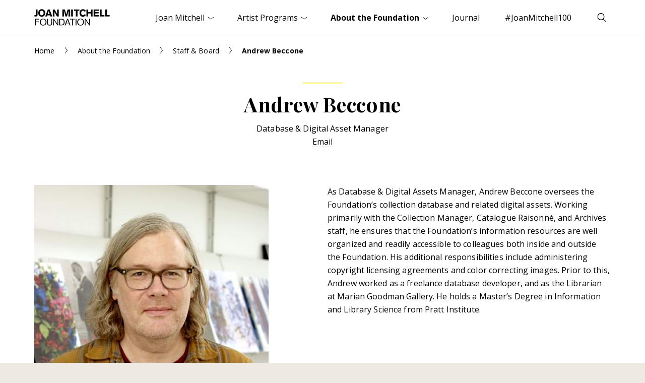

--- FILE ---
content_type: text/html; charset=UTF-8
request_url: https://www.joanmitchellfoundation.org/andrew-beccone
body_size: 8204
content:
    <!doctype html>
<html lang="en">

    <head>
                    <!-- Google tag (gtag.js) -->
            <script async src="https://www.googletagmanager.com/gtag/js?id=G-2GM0CPHDBY" type="5bc2c33c972e41d8866f816e-text/javascript"></script>
            <script type="5bc2c33c972e41d8866f816e-text/javascript">
                window.dataLayer = window.dataLayer || [];
                function gtag(){dataLayer.push(arguments);}
                gtag('js', new Date());
                gtag('config', 'G-2GM0CPHDBY');
            </script>
                <meta charset="utf-8">
        <meta name="viewport" content="width=device-width,initial-scale=1.0">
        <link rel="apple-touch-icon" sizes="180x180" href="/apple-touch-icon.png">
        <link rel="icon" type="image/png" sizes="32x32" href="/favicon-32x32.png">
        <link rel="icon" type="image/png" sizes="16x16" href="/favicon-16x16.png">
        <link rel="shortcut icon" href="/favicon.ico">
        <link rel="manifest" href="/site.webmanifest">
        <link rel="stylesheet" href="/assets/main.css?id=aec01962f78d65839cb7">
                        <script src="https://platform-api.sharethis.com/js/sharethis.js#property=646fa16ca660b80019d55d43&product=inline-share-buttons" async="async" type="5bc2c33c972e41d8866f816e-text/javascript"></script>
    <title>Andrew Beccone | Joan Mitchell Foundation</title><meta name="description" content="As Database &amp; Digital Assets Manager, Andrew Beccone oversees the Foundation’s collection database and related digital assets. Working primarily with the…">
<meta name="referrer" content="no-referrer-when-downgrade">
<meta name="robots" content="all">
<meta content="133626328055" property="fb:profile_id">
<meta content="en_US" property="og:locale">
<meta content="Joan Mitchell Foundation" property="og:site_name">
<meta content="website" property="og:type">
<meta content="https://www.joanmitchellfoundation.org/andrew-beccone" property="og:url">
<meta content="Andrew Beccone" property="og:title">
<meta content="As Database &amp; Digital Assets Manager, Andrew Beccone oversees the Foundation’s collection database and related digital assets. Working primarily with the…" property="og:description">
<meta content="https://www.joanmitchellfoundation.org/uploads/people/staff/_1200x630_crop_center-center_82_none/IMG_0748-Adj.jpg?mtime=1733939693" property="og:image">
<meta content="1200" property="og:image:width">
<meta content="630" property="og:image:height">
<meta content="https://vimeo.com/joanmitchellfdn" property="og:see_also">
<meta content="https://www.linkedin.com/company/joan-mitchell-foundation" property="og:see_also">
<meta content="https://www.facebook.com/joanmitchellfdn" property="og:see_also">
<meta content="https://www.instagram.com/joanmitchellfdn" property="og:see_also">
<meta name="twitter:card" content="summary_large_image">
<meta name="twitter:site" content="@joanmitchellfdn">
<meta name="twitter:creator" content="@joanmitchellfdn">
<meta name="twitter:title" content="Andrew Beccone">
<meta name="twitter:description" content="As Database &amp; Digital Assets Manager, Andrew Beccone oversees the Foundation’s collection database and related digital assets. Working primarily with the…">
<meta name="twitter:image" content="https://www.joanmitchellfoundation.org/uploads/people/staff/_800x418_crop_center-center_82_none/IMG_0748-Adj.jpg?mtime=1733939693">
<meta name="twitter:image:width" content="800">
<meta name="twitter:image:height" content="418">
<link href="https://www.joanmitchellfoundation.org/andrew-beccone" rel="canonical">
<link href="https://www.joanmitchellfoundation.org/" rel="home"></head>

    <body class="andrew-beccone-is-active about-is-active">
    
        <header>
            <div class="wrapper cleared">
                <a href="/" class="header-logo"><img src="/assets/images/logo.png" width="300" height="66" alt="Joan Mitchell Foundation"></a>
                <a href="#navigation" class="toggle-menu hamburger hamburger--slider" aria-expanded="false" aria-controls="navigation">
                    <span class="hamburger-box"><span class="hamburger-inner"></span></span>
                    <span class="seo">Menu</span>
                </a>
                <a href="#search-form" class="toggle-search" aria-expanded="false" aria-controls="search-form">
                    <svg class="open" xmlns="http://www.w3.org/2000/svg" width="10" height="10" viewBox="0 0 40 40"><title>Search</title><path d="M26.804 29.01c-2.832 2.34-6.465 3.746-10.426 3.746C7.333 32.756 0 25.424 0 16.378 0 7.333 7.333 0 16.378 0c9.046 0 16.378 7.333 16.378 16.378 0 3.96-1.406 7.594-3.746 10.426l10.534 10.534c.607.607.61 1.59-.004 2.202-.61.61-1.597.61-2.202.004L26.804 29.01zm-10.426.627c7.323 0 13.26-5.936 13.26-13.26 0-7.32-5.937-13.257-13.26-13.257C9.056 3.12 3.12 9.056 3.12 16.378c0 7.323 5.936 13.26 13.258 13.26z"></path></svg>
                    <svg class="close" xmlns="http://www.w3.org/2000/svg" width="10" height="10" viewBox="0 0 20 20"><path d="M8.114 10L.944 2.83 0 1.885 1.886 0l.943.943L10 8.113l7.17-7.17.944-.943L20 1.886l-.943.943-7.17 7.17 7.17 7.17.943.944L18.114 20l-.943-.943-7.17-7.17-7.17 7.17-.944.943L0 18.114l.943-.943L8.113 10z"></path></svg>
                </a>
                                    <nav id="navigation" class="header-nav" aria-hidden="true" aria-label="Main Navigation">
                        <ul>
                                                                                                                                                                    <li id="level1-joan-mitchell" class="level1 has-children">
                                            <a href="https://www.joanmitchellfoundation.org/joan-mitchell" aria-expanded="false" aria-controls="nav-joan-mitchell">Joan Mitchell <svg width="11px" height="6px" viewBox="0 0 11 6" version="1.1" xmlns="http://www.w3.org/2000/svg" xmlns:xlink="http://www.w3.org/1999/xlink"><g stroke="none" stroke-width="1" fill="none" fill-rule="evenodd" stroke-linecap="round" stroke-linejoin="round"><g transform="translate(-1278.000000, -33.000000)" stroke="#000000"><polyline points="1278 34 1283.5 38 1289 34"></polyline></g></g></svg></a>
                                                                                                                        <ul id="nav-joan-mitchell" aria-hidden="true">
                                                                                                    <li class="level2"><a href="https://www.joanmitchellfoundation.org/joan-mitchell">Overview</a></li>
                                                                                                                                                                                                                                                                                                            <li class="level2">
                                                                                                                            <a href="https://www.joanmitchellfoundation.org/joan-mitchell/biography">Biography</a>
                                                                                                                    </li>
                                                                                                                                                                                                                                                                                                                                                                                                                        <li class="level2">
                                                                                                                            <a href="https://www.joanmitchellfoundation.org/joan-mitchell/artwork">Artwork</a>
                                                                                                                    </li>
                                                                                                                                                                                                                                                                                                                                                                                                                                                                                                                            <li class="level2">
                                                                                                                            <a href="https://www.joanmitchellfoundation.org/joan-mitchell/exhibitions-collections">Exhibitions &amp; Public Collections</a>
                                                                                                                    </li>
                                                                                                                                                                                                                                                                                                                                                                                                                        <li class="level2">
                                                                                                                            <a href="https://www.joanmitchellfoundation.org/joan-mitchell/archives-research">Archives &amp; Research</a>
                                                                                                                    </li>
                                                                                                                                                                                                                <li class="level2">
                                                                                                                            <a href="https://www.joanmitchellfoundation.org/joan-mitchell/citations">Books &amp; Media</a>
                                                                                                                    </li>
                                                                                                                                                                                                                <li class="level2">
                                                                                                                            <a href="https://www.joanmitchellfoundation.org/joan-mitchell/rights-reproductions">Rights &amp; Reproductions</a>
                                                                                                                    </li>
                                                                                                                                                                                                                <li class="level2">
                                                                                                                            <a href="https://www.joanmitchellfoundation.org/joan-mitchell/catalogue-raisonne">Catalogue Raisonné</a>
                                                                                                                    </li>
                                                                                                                                                </ul>
                                                                           </li>
                                                                                                                                                                        <li id="level1-artist-programs" class="level1 has-children">
                                            <a href="https://www.joanmitchellfoundation.org/artist-programs" aria-expanded="false" aria-controls="nav-artist-programs">Artist Programs <svg width="11px" height="6px" viewBox="0 0 11 6" version="1.1" xmlns="http://www.w3.org/2000/svg" xmlns:xlink="http://www.w3.org/1999/xlink"><g stroke="none" stroke-width="1" fill="none" fill-rule="evenodd" stroke-linecap="round" stroke-linejoin="round"><g transform="translate(-1278.000000, -33.000000)" stroke="#000000"><polyline points="1278 34 1283.5 38 1289 34"></polyline></g></g></svg></a>
                                                                                                                        <ul id="nav-artist-programs" aria-hidden="true">
                                                                                                    <li class="level2"><a href="https://www.joanmitchellfoundation.org/artist-programs">Overview</a></li>
                                                                                                                                                                                                                                                                <li class="level2"><a href="https://www.joanmitchellfoundation.org/joan-mitchell-fellowship">Joan Mitchell Fellowship</a></li>
                                                                                                            <li class="level2"><a href="https://www.joanmitchellfoundation.org/residencies">Residencies in New Orleans</a></li>
                                                                                                            <li class="level2"><a href="https://www.joanmitchellfoundation.org/creating-a-living-legacy">Creating a Living Legacy (CALL)</a></li>
                                                                                                            <li class="level2"><a href="https://www.joanmitchellfoundation.org/guides">Legacy Planning Guides</a></li>
                                                                                                            <li class="level2"><a href="https://www.joanmitchellfoundation.org/supported-artists">Supported Artists</a></li>
                                                                                                                                                                                                                                                                                                                                                                                                                                                                                                                                                                                                                                                                                                                                                                                                                                                                                                                                                                            </ul>
                                                                           </li>
                                                                                                                                                                        <li id="level1-about" class="level1 has-children">
                                            <a href="https://www.joanmitchellfoundation.org/about" aria-expanded="false" aria-controls="nav-about">About the Foundation <svg width="11px" height="6px" viewBox="0 0 11 6" version="1.1" xmlns="http://www.w3.org/2000/svg" xmlns:xlink="http://www.w3.org/1999/xlink"><g stroke="none" stroke-width="1" fill="none" fill-rule="evenodd" stroke-linecap="round" stroke-linejoin="round"><g transform="translate(-1278.000000, -33.000000)" stroke="#000000"><polyline points="1278 34 1283.5 38 1289 34"></polyline></g></g></svg></a>
                                                                                                                        <ul id="nav-about" aria-hidden="true">
                                                                                                    <li class="level2"><a href="https://www.joanmitchellfoundation.org/about">Overview</a></li>
                                                                                                                                                                                                                                                                                                            <li class="level2">
                                                                                                                            <a href="https://www.joanmitchellfoundation.org/about/joan-mitchell-center">Joan Mitchell Center</a>
                                                                                                                    </li>
                                                                                                                                                                                                                <li class="level2">
                                                                                                                            <a href="https://www.joanmitchellfoundation.org/about/events">Events</a>
                                                                                                                    </li>
                                                                                                                                                                                                                <li class="level2">
                                                                                                                            <a href="https://www.joanmitchellfoundation.org/about/board-staff">Staff &amp; Board</a>
                                                                                                                    </li>
                                                                                                                                                                                                                <li class="level2">
                                                                                                                            <a href="https://www.joanmitchellfoundation.org/about/history">History</a>
                                                                                                                    </li>
                                                                                                                                                                                                                <li class="level2">
                                                                                                                            <a href="https://www.joanmitchellfoundation.org/about/jobs">Jobs</a>
                                                                                                                    </li>
                                                                                                                                                                                                                <li class="level2">
                                                                                                                            <a href="https://www.joanmitchellfoundation.org/about/how-we-work">How We Work</a>
                                                                                                                    </li>
                                                                                                                                                                                                                                                                                                                                                                                                                                                                                                                                                                                                                                <li class="level2">
                                                                                                                            <a href="https://www.joanmitchellfoundation.org/about/strategic-plan-2020-2024">Strategic Plan 2020–2024</a>
                                                                                                                    </li>
                                                                                                                                                </ul>
                                                                           </li>
                                                                                                                                                                        <li id="level1-journal" class="level1">
                                            <a href="https://www.joanmitchellfoundation.org/journal">Journal</a>
                                                                                                                </li>
                                                                                                                                                                        <li id="level1-mitchell100" class="level1">
                                            <a href="https://www.joanmitchellfoundation.org/mitchell100">#JoanMitchell100</a>
                                                                                                                </li>
                                                                                    </ul>
                    </nav>
                            </div><!-- /.wrapper -->
            <div id="search-form" class="header-search" aria-hidden="true" aria-label="Search">
                <div class="wrapper cleared">
                    <form action="#" novalidate>
                        <fieldset>
                            <label for="keywords" class="seo">Search</label>
                            <input type="text" name="keywords" id="keywords" placeholder="Enter your search term...">
                            <button type="submit"><svg xmlns="http://www.w3.org/2000/svg" width="10" height="10" viewBox="0 0 40 40"><title>Search</title><path d="M26.804 29.01c-2.832 2.34-6.465 3.746-10.426 3.746C7.333 32.756 0 25.424 0 16.378 0 7.333 7.333 0 16.378 0c9.046 0 16.378 7.333 16.378 16.378 0 3.96-1.406 7.594-3.746 10.426l10.534 10.534c.607.607.61 1.59-.004 2.202-.61.61-1.597.61-2.202.004L26.804 29.01zm-10.426.627c7.323 0 13.26-5.936 13.26-13.26 0-7.32-5.937-13.257-13.26-13.257C9.056 3.12 3.12 9.056 3.12 16.378c0 7.323 5.936 13.26 13.258 13.26z"></path></svg></button>
                        </fieldset>
                    </form>
                </div><!-- /.wrapper -->
            </div><!-- /.header-search -->
        </header>
        
        <div class="content cleared" role="main">
                        
    <div class="breadcrumb">
    <div class="wrapper cleared">
        <p>

            <a href="/">Home</a>
            <svg width="5px" height="12px" viewBox="0 0 5 12" version="1.1" xmlns="http://www.w3.org/2000/svg" xmlns:xlink="http://www.w3.org/1999/xlink"><g stroke="none" stroke-width="1" fill="none" fill-rule="evenodd" stroke-linecap="round" stroke-linejoin="round"><g transform="translate(-68.000000, -24.000000)" stroke="#000000"><g transform="translate(70.500000, 30.000000) scale(-1, 1) translate(-70.500000, -30.000000) translate(68.000000, 24.000000)"><polyline points="4.5 0.5 0.5 6 4.5 11.5"></polyline></g></g></g></svg>
            
            
            
                                                                                                                        <a href="https://www.joanmitchellfoundation.org/about">About the Foundation</a>
                            <svg width="5px" height="12px" viewBox="0 0 5 12" version="1.1" xmlns="http://www.w3.org/2000/svg" xmlns:xlink="http://www.w3.org/1999/xlink"><g stroke="none" stroke-width="1" fill="none" fill-rule="evenodd" stroke-linecap="round" stroke-linejoin="round"><g transform="translate(-68.000000, -24.000000)" stroke="#000000"><g transform="translate(70.500000, 30.000000) scale(-1, 1) translate(-70.500000, -30.000000) translate(68.000000, 24.000000)"><polyline points="4.5 0.5 0.5 6 4.5 11.5"></polyline></g></g></g></svg>
                                                <a href="https://www.joanmitchellfoundation.org/about/board-staff">Staff &amp; Board</a>
                        <svg width="5px" height="12px" viewBox="0 0 5 12" version="1.1" xmlns="http://www.w3.org/2000/svg" xmlns:xlink="http://www.w3.org/1999/xlink"><g stroke="none" stroke-width="1" fill="none" fill-rule="evenodd" stroke-linecap="round" stroke-linejoin="round"><g transform="translate(-68.000000, -24.000000)" stroke="#000000"><g transform="translate(70.500000, 30.000000) scale(-1, 1) translate(-70.500000, -30.000000) translate(68.000000, 24.000000)"><polyline points="4.5 0.5 0.5 6 4.5 11.5"></polyline></g></g></g></svg>
                                                            
                        
                        
                                                                    
                        
            
                            <strong>Andrew Beccone</strong>
            
        </p>
    </div><!-- /.wrapper -->
</div><!-- /.breadcrumb -->    
    <div class="page-title">
        <div class="wrapper cleared">
            <h1>Andrew Beccone</h1>
                            <div class="intro">
                    <p>
                        Database &amp; Digital Asset Manager
                        <br>                                                    <a href="/cdn-cgi/l/email-protection#a9c8cbcccacac6c7cce9c3c6c8c7c4c0ddcac1ccc5c5cfc6dcc7cdc8ddc0c6c787c6dbce">Email</a>
                                                                    </p>
                </div><!-- /.intro -->
                    </div><!-- /.wrapper -->
    </div><!-- /.page-title -->

    <div class="two-cols bio">
        <div class="wrapper cleared">
        
                <div class="left">
        <figure>
            <img src="[data-uri]" 
                srcset="
                    /uploads/people/staff/_465x465_crop_center-center_65_none/IMG_0748-Adj.jpg 1x,
                    /uploads/people/staff/_930x930_crop_center-center_65_none/IMG_0748-Adj.jpg 2x
                "
                alt="Andrew Beccone, a white man with shoulder length blond hair wears glasses and a plaid shirt."
            >
                    </figure>
    </div><!-- /.left -->
            
            <div class="right">
    <div class="slimmed">
    
                    <div class="module module--text">
                <p>As Database &amp; Digital Assets Manager, Andrew Beccone oversees the Foundation’s collection database and related digital assets. Working primarily with the Collection Manager, Catalogue Raisonné, and Archives staff, he ensures that the Foundation’s information resources are well organized and readily accessible to colleagues both inside and outside the Foundation. His additional responsibilities include administering copyright licensing agreements and color correcting images. Prior to this, Andrew worked as a freelance database developer, and as the Librarian at Marian Goodman Gallery. He holds a Master’s Degree in Information and Library Science from Pratt Institute.</p>
            </div><!-- /.module-text -->
                
                
            
    </div><!-- /.slimmed -->                
</div><!-- /.right -->            
        </div><!-- /.wrapper -->
    </div><!-- /.two-cols -->

        
        </div><!-- /.content --> 
        
        <footer id="footer">
            <div class="wrapper cleared">
                <a href="/" class="footer-logo"><img src="/assets/images/logo.png" width="300" height="66" alt="Joan Mitchell Foundation"></a>
                <div class="footer-nav-flex">
                                            <nav class="footer-nav" aria-label="Footer Navigation">
                            <ul>
                                                                                                                                                                                        <li class="level1">
                                                <a href="https://www.joanmitchellfoundation.org/joan-mitchell">Joan Mitchell <svg width="6px" height="10px" viewBox="0 0 6 10" version="1.1" xmlns="http://www.w3.org/2000/svg" xmlns:xlink="http://www.w3.org/1999/xlink"><g stroke="none" stroke-width="1" fill="none" fill-rule="evenodd" stroke-linecap="round" stroke-linejoin="round"><g transform="translate(-124.000000, -112.000000)" stroke="#000000"><g transform="translate(125.000000, 112.000000)"><polyline points="0 0 4 5 0 10"></polyline></g></g></g></svg></a>
                                                                                                                                    <ul>
                                                                                                                                                                                                                                                                                <li class="level2">
                                                                                                                                    <a href="https://www.joanmitchellfoundation.org/joan-mitchell/biography">Biography</a>
                                                                                                                            </li>
                                                                                                                                                                                                                                                                                                                                                                                                                                                        <li class="level2">
                                                                                                                                    <a href="https://www.joanmitchellfoundation.org/joan-mitchell/artwork">Artwork</a>
                                                                                                                            </li>
                                                                                                                                                                                                                                                                                                                                                                                                                                                                                                                                                                    <li class="level2">
                                                                                                                                    <a href="https://www.joanmitchellfoundation.org/joan-mitchell/exhibitions-collections">Exhibitions &amp; Public Collections</a>
                                                                                                                            </li>
                                                                                                                                                                                                                                                                                                                                                                                                                                                        <li class="level2">
                                                                                                                                    <a href="https://www.joanmitchellfoundation.org/joan-mitchell/archives-research">Archives &amp; Research</a>
                                                                                                                            </li>
                                                                                                                                                                                                                                <li class="level2">
                                                                                                                                    <a href="https://www.joanmitchellfoundation.org/joan-mitchell/citations">Books &amp; Media</a>
                                                                                                                            </li>
                                                                                                                                                                                                                                <li class="level2">
                                                                                                                                    <a href="https://www.joanmitchellfoundation.org/joan-mitchell/rights-reproductions">Rights &amp; Reproductions</a>
                                                                                                                            </li>
                                                                                                                                                                                                                                <li class="level2">
                                                                                                                                    <a href="https://www.joanmitchellfoundation.org/joan-mitchell/catalogue-raisonne">Catalogue Raisonné</a>
                                                                                                                            </li>
                                                                                                                                                            </ul>
                                                                                   </li>
                                                                                                                                                                                            <li class="level1">
                                                <a href="https://www.joanmitchellfoundation.org/artist-programs">Artist Programs <svg width="6px" height="10px" viewBox="0 0 6 10" version="1.1" xmlns="http://www.w3.org/2000/svg" xmlns:xlink="http://www.w3.org/1999/xlink"><g stroke="none" stroke-width="1" fill="none" fill-rule="evenodd" stroke-linecap="round" stroke-linejoin="round"><g transform="translate(-124.000000, -112.000000)" stroke="#000000"><g transform="translate(125.000000, 112.000000)"><polyline points="0 0 4 5 0 10"></polyline></g></g></g></svg></a>
                                                                                                                                    <ul>
                                                                                                                                                                                                                                <li class="level2"><a href="https://www.joanmitchellfoundation.org/joan-mitchell-fellowship">Joan Mitchell Fellowship</a></li>
                                                                                                                    <li class="level2"><a href="https://www.joanmitchellfoundation.org/residencies">Residencies in New Orleans</a></li>
                                                                                                                    <li class="level2"><a href="https://www.joanmitchellfoundation.org/creating-a-living-legacy">Creating a Living Legacy (CALL)</a></li>
                                                                                                                    <li class="level2"><a href="https://www.joanmitchellfoundation.org/guides">Legacy Planning Guides</a></li>
                                                                                                                    <li class="level2"><a href="https://www.joanmitchellfoundation.org/supported-artists">Supported Artists</a></li>
                                                                                                                                                                                                                                                                                                                                                                                                                                                                                                                                                                                                                                                                                                                                                                                                                                                                                                                                                                                                                                                        </ul>
                                                                                   </li>
                                                                                                                                                                                            <li class="level1">
                                                <a href="https://www.joanmitchellfoundation.org/about">About the Foundation <svg width="6px" height="10px" viewBox="0 0 6 10" version="1.1" xmlns="http://www.w3.org/2000/svg" xmlns:xlink="http://www.w3.org/1999/xlink"><g stroke="none" stroke-width="1" fill="none" fill-rule="evenodd" stroke-linecap="round" stroke-linejoin="round"><g transform="translate(-124.000000, -112.000000)" stroke="#000000"><g transform="translate(125.000000, 112.000000)"><polyline points="0 0 4 5 0 10"></polyline></g></g></g></svg></a>
                                                                                                                                    <ul>
                                                                                                                                                                                                                                                                                <li class="level2">
                                                                                                                                    <a href="https://www.joanmitchellfoundation.org/about/joan-mitchell-center">Joan Mitchell Center</a>
                                                                                                                            </li>
                                                                                                                                                                                                                                <li class="level2">
                                                                                                                                    <a href="https://www.joanmitchellfoundation.org/about/events">Events</a>
                                                                                                                            </li>
                                                                                                                                                                                                                                <li class="level2">
                                                                                                                                    <a href="https://www.joanmitchellfoundation.org/about/board-staff">Staff &amp; Board</a>
                                                                                                                            </li>
                                                                                                                                                                                                                                <li class="level2">
                                                                                                                                    <a href="https://www.joanmitchellfoundation.org/about/history">History</a>
                                                                                                                            </li>
                                                                                                                                                                                                                                <li class="level2">
                                                                                                                                    <a href="https://www.joanmitchellfoundation.org/about/jobs">Jobs</a>
                                                                                                                            </li>
                                                                                                                                                                                                                                <li class="level2">
                                                                                                                                    <a href="https://www.joanmitchellfoundation.org/about/how-we-work">How We Work</a>
                                                                                                                            </li>
                                                                                                                                                                                                                                                                                                                                                                                                                                                                                                                                                                                                                                                                                <li class="level2">
                                                                                                                                    <a href="https://www.joanmitchellfoundation.org/about/strategic-plan-2020-2024">Strategic Plan 2020–2024</a>
                                                                                                                            </li>
                                                                                                                                                            </ul>
                                                                                   </li>
                                                                                                </ul>
                        </nav>
                        <div class="footer-contact">
                                                                                        <p><a href="https://www.joanmitchellfoundation.org/contact">Contact <svg width="6px" height="10px" viewBox="0 0 6 10" version="1.1" xmlns="http://www.w3.org/2000/svg" xmlns:xlink="http://www.w3.org/1999/xlink"><g stroke="none" stroke-width="1" fill="none" fill-rule="evenodd" stroke-linecap="round" stroke-linejoin="round"><g transform="translate(-124.000000, -112.000000)" stroke="#000000"><g transform="translate(125.000000, 112.000000)"><polyline points="0 0 4 5 0 10"></polyline></g></g></g></svg></a></p>
                                                                                                                    <p>
                                    Joan Mitchell Foundation<br>
                                    137 W. 25th Street, 2nd Floor<br>
                                    New York, NY 10001
                                                                            <br><a href="tel:(212)524-0100">(212) 524-0100</a>
                                                                                                                <br><a href="/cdn-cgi/l/email-protection#8ae3e4ece5cae0e5ebe4e7e3fee9e2efe6e6ece5ffe4eeebfee3e5e4a4e5f8ed"><span class="__cf_email__" data-cfemail="0e676068614e64616f6063677a6d666b626268617b606a6f7a67616020617c69">[email&#160;protected]</span></a>
                                                                                                                <br>Office hours: Monday–Friday, 10am–6pm ET
                                                                    </p>
                                                                                                                    <p>
                                    Joan Mitchell Center<br>
                                    2275 Bayou Road<br>
                                    New Orleans, LA 70119
                                                                            <br><a href="tel:(504)940-2500">(504) 940-2500</a>
                                                                                                                <br><a href="/cdn-cgi/l/email-protection#6900070f06290306080704001d0a010c05050a0c071d0c1b47061b0e"><span class="__cf_email__" data-cfemail="3f565159507f55505e5152564b5c575a53535c5a514b5a4d11504d58">[email&#160;protected]</span></a>
                                                                                                                <br>Office hours: Monday–Friday, 9am–5pm CT
                                                                    </p>
                                                                                                                    <ul class="webacc">
                                    <li class="level2"><a href="https://www.joanmitchellfoundation.org/accessibility">Accessibility</a></li>
                                </ul>
                                                    </div><!-- /.footer-contact -->
                                    </div><!-- /.footer-nav-flex -->
                <div class="footer-end">
                    <ul class="footer-social">
                                                    <li>
                                <a href="https://www.instagram.com/joanmitchellfdn">
                                    <svg width="15px" height="15px" viewBox="0 0 15 15" version="1.1" xmlns="http://www.w3.org/2000/svg" xmlns:xlink="http://www.w3.org/1999/xlink"><title>Instagram</title><g stroke="none" stroke-width="1" fill="none" fill-rule="evenodd"><g transform="translate(-274.000000, -1479.000000)" fill="#00ac6f" fill-rule="nonzero"><g transform="translate(274.000000, 1479.000000)"><path d="M7.5,1.35 C9.5,1.35 9.7395,1.3575 10.5305,1.3935 C11.3597866,1.36523794 12.167852,1.65890075 12.7855,2.213 C13.3395993,2.83064796 13.6332621,3.63871341 13.605,4.468 C13.641,5.2605 13.65,5.5 13.65,7.5 C13.65,9.5 13.6425,9.7395 13.6065,10.5305 C13.6347621,11.3597866 13.3410993,12.167852 12.787,12.7855 C12.1693793,13.3396447 11.3612949,13.6333144 10.532,13.605 C9.741,13.641 9.504,13.6485 7.5015,13.6485 C5.499,13.6485 5.262,13.641 4.471,13.605 C3.64171341,13.6332621 2.83364796,13.3395993 2.216,12.7855 C1.66185533,12.1678793 1.36818564,11.3597949 1.3965,10.5305 C1.359,9.7395 1.35,9.5025 1.35,7.5 C1.35,5.4975 1.3575,5.2605 1.3935,4.4695 C1.36523794,3.64021341 1.65890075,2.83214796 2.213,2.2145 C2.83102641,1.66003547 3.6397009,1.36634668 4.4695,1.395 C5.2605,1.359 5.5,1.35 7.5,1.35 M7.5,0 C5.4635,0 5.208,0.0085 4.4075,0.045 C3.23957139,0.0240541399 2.10951391,0.459395333 1.2575,1.2585 C0.458258474,2.11042799 0.0228950145,3.24054328 0.044,4.4085 C0.0085,5.208 0,5.4635 0,7.5 C0,9.5365 0.0085,9.792 0.045,10.5925 C0.0240541399,11.7604286 0.459395333,12.8904861 1.2585,13.7425 C2.11042799,14.5417415 3.24054328,14.977105 4.4085,14.956 C5.2085,14.9925 5.4645,15.001 7.501,15.001 C9.5375,15.001 9.793,14.9925 10.5935,14.956 C11.7614286,14.9769459 12.8914861,14.5416047 13.7435,13.7425 C14.5427415,12.890572 14.978105,11.7604567 14.957,10.5925 C14.9935,9.7925 15.002,9.5365 15.002,7.5 C15.002,5.4635 14.9935,5.208 14.957,4.4075 C14.9779459,3.23957139 14.5426047,2.10951391 13.7435,1.2575 C12.891572,0.458258474 11.7614567,0.0228950145 10.5935,0.044 C9.792,0.0085 9.5365,0 7.5,0 Z"></path><path d="M7.5,3.65 C5.37370371,3.65 3.65,5.37370371 3.65,7.5 C3.65,9.62629629 5.37370371,11.35 7.5,11.35 C9.62629629,11.35 11.35,9.62629629 11.35,7.5 C11.35,5.37370371 9.62629629,3.65 7.5,3.65 Z M7.5,10 C6.11928813,10 5,8.88071187 5,7.5 C5,6.11928813 6.11928813,5 7.5,5 C8.88071187,5 10,6.11928813 10,7.5 C10,8.16304122 9.7366079,8.79892601 9.26776695,9.26776695 C8.79892601,9.7366079 8.16304122,10 7.5,10 Z"></path><circle cx="11.5035" cy="3.4965" r="1"></circle></g></g></g></svg>
                                </a>
                            </li>
                                                                            <li>
                                <a href="https://www.facebook.com/joanmitchellfdn">
                                    <svg width="8px" height="15px" viewBox="0 0 8 15" version="1.1" xmlns="http://www.w3.org/2000/svg" xmlns:xlink="http://www.w3.org/1999/xlink"><title>Facebook</title><g stroke="none" stroke-width="1" fill="none" fill-rule="evenodd"><g transform="translate(-89.000000, -1479.000000)" fill="#00ac6f" fill-rule="nonzero"><g transform="translate(89.000000, 1479.000000)"><path d="M2.23109,15 L2.23109,8.5 L0,8.5 L0,5.5 L2.23109,5.5 L2.23109,3.40499 C2.23109,1.122885 3.67583,0 5.711625,0 C6.68679,0 7.5249,0.0726 7.769145,0.105055 L7.769145,2.48999 L6.35721,2.49063 C5.250035,2.490635 5,3.01675 5,3.788785 L5,5.5 L8,5.5 L7,8.5 L5,8.5 L5,15 L2.23109,15 Z"></path></g></g></g></svg>
                                </a>
                            </li>
                                                                                                    <li>
                                <a href="https://www.linkedin.com/company/joan-mitchell-foundation">
                                    <svg xmlns="http://www.w3.org/2000/svg" width="24" height="24" viewBox="0 0 24 24"><path d="M4.98 3.5c0 1.381-1.11 2.5-2.48 2.5s-2.48-1.119-2.48-2.5c0-1.38 1.11-2.5 2.48-2.5s2.48 1.12 2.48 2.5zm.02 4.5h-5v16h5v-16zm7.982 0h-4.968v16h4.969v-8.399c0-4.67 6.029-5.052 6.029 0v8.399h4.988v-10.131c0-7.88-8.922-7.593-11.018-3.714v-2.155z"/></svg>
                                </a>
                            </li>
                                                
                                                    <li>
                                <a href="https://vimeo.com/joanmitchellfdn">
                                    <svg width="16px" height="15px" viewBox="0 0 16 15" version="1.1" xmlns="http://www.w3.org/2000/svg" xmlns:xlink="http://www.w3.org/1999/xlink"><title>Vimeo</title><g stroke="none" stroke-width="1" fill="none" fill-rule="evenodd"><g transform="translate(-271.000000, -1570.000000)" fill="#00ac6f" fill-rule="nonzero"><g transform="translate(271.000000, 1570.000000)"><path d="M16,3.6 C15.9333333,5.13333333 14.8666667,7.26666667 12.7333333,10 C10.5333333,12.8 8.73333333,14.2666667 7.2,14.2666667 C6.26666667,14.2666667 5.46666667,13.4 4.8,11.6666667 C4.4,10.0666667 3.93333333,8.53333333 3.53333333,6.93333333 C3.06666667,5.2 2.53333333,4.33333333 2,4.33333333 C1.86666667,4.33333333 1.46666667,4.6 0.733333333,5.06666667 L0,4.13333333 C0.8,3.46666667 1.6,2.73333333 2.33333333,2.06666667 C3.4,1.13333333 4.2,0.666666667 4.73333333,0.6 C6,0.466666667 6.73333333,1.33333333 7,3.13333333 C7.33333333,5.06666667 7.53333333,6.33333333 7.66666667,6.8 C8,8.4 8.4,9.26666667 8.86666667,9.26666667 C9.2,9.26666667 9.73333333,8.73333333 10.4,7.66666667 C11.0666667,6.6 11.4,5.8 11.4666667,5.26666667 C11.5333333,4.33333333 11.2,3.86666667 10.4,3.86666667 C10,3.86666667 9.6,3.93333333 9.2,4.13333333 C10,1.53333333 11.4666667,0.333333333 13.7333333,0.4 C15.3333333,0.466666667 16.0666667,1.53333333 16,3.6 Z"></path></g></g></g></svg>
                                </a>
                            </li>
                                            </ul>
                    <div class="ctct-inline-form">
                        <form class="js-cm-form" id="subForm" action="https://www.createsend.com/t/subscribeerror?description=" method="post" data-id="191722FC90141D02184CB1B62AB3DC2609CD94C99A1A350CD4D2F6359EED7E34EC6F7B38C5F5F2A507FB6787ED0D6F758C89B0071A7B0F5AF2CEC265228E51C5">
                            <div class="ctct-form-field">
                                <div>
                                    <label for="fieldEmail" class="ctct-form-text">Enter your email to sign-up for our e-newsletter.</label>
                                    <input autocomplete="Email" aria-label="Email" class="js-cm-email-input qa-input-email" id="fieldEmail" maxlength="200" name="cm-jufljh-jufljh" required="" type="email">
                                </div>
                            </div><!-- /.ctct-form-field -->
                            <fieldset style="position:absolute;top:-9999px;left:-9999px;">
                                <input id="1924121" name="cm-fo-jhillui" type="checkbox" value="1924121" checked="checked"> <!-- Foundation News & Opportunities -->
                                <input id="1924122" name="cm-fo-jhillui" type="checkbox" value="1924122" checked="checked"> <!-- Joan Mitchell News & Exhibitions -->
                                <input id="1924123" name="cm-fo-jhillui" type="checkbox" value="1924123" checked="checked"> <!-- Joan Mitchell Center News & Events -->
                            </fieldset>
                            <button type="submit" class="button button--solid ctct-form-button">Subscribe</button>
                        </form>
                        <script data-cfasync="false" src="/cdn-cgi/scripts/5c5dd728/cloudflare-static/email-decode.min.js"></script><script src="https://js.createsend1.com/javascript/copypastesubscribeformlogic.js" type="5bc2c33c972e41d8866f816e-text/javascript"></script>
                    </div><!-- /.ctct-inline-form -->
                </div><!-- /.footer-end -->  
            </div><!-- /.wrapper -->
                    </footer>

		<script type="5bc2c33c972e41d8866f816e-text/javascript">
			var ALGOLIA_INSIGHTS_SRC = "https://cdn.jsdelivr.net/npm/search-insights@2.0.1";

			!function(e,a,t,n,s,i,c){e.AlgoliaAnalyticsObject=s,e[s]=e[s]||function(){
			(e[s].queue=e[s].queue||[]).push(arguments)},i=a.createElement(t),c=a.getElementsByTagName(t)[0],
			i.async=1,i.src=n,c.parentNode.insertBefore(i,c)
			}(window,document,"script",ALGOLIA_INSIGHTS_SRC,"aa");

			aa('init', {
				appId: 'ZEE147KANW',
				apiKey: 'c8fb08cdfc1611e3d04a3fbb366a1d8b',
                useCookie: true,
			});
		</script>
        <script src="/assets/main.js?id=59f2cc2875981f6060dc" type="5bc2c33c972e41d8866f816e-text/javascript"></script>
                                        <script type="5bc2c33c972e41d8866f816e-text/javascript">
            piAId = '993022';
            piCId = '2213';
            piHostname = 'pi.pardot.com';
            (function() {
                function async_load(){
                    var s = document.createElement('script'); s.type = 'text/javascript';
                    s.src = ('https:' == document.location.protocol ? 'https://pi' : 'http://cdn') + '.pardot.com/pd.js';
                    var c = document.getElementsByTagName('script')[0]; c.parentNode.insertBefore(s, c);
                }
                if(window.attachEvent) { window.attachEvent('onload', async_load); }
                else { window.addEventListener('load', async_load, false); }
            })();
        </script>
    <script type="application/ld+json">{"@context":"https://schema.org","@graph":[{"@type":"Person","description":"As Database & Digital Assets Manager, Andrew Beccone oversees the Foundation’s collection database and related digital assets. Working primarily with the Collection Manager, Catalogue Raisonné, and Archives staff, he ensures that the Foundation’s information resources are well organized and readily accessible to colleagues both inside and outside the Foundation. His additional responsibilities include administering copyright licensing agreements and color correcting images. Prior to this, Andrew worked as a freelance database developer, and as the Librarian at Marian Goodman Gallery. He holds a Master’s Degree in Information and Library Science from Pratt Institute.","image":{"@type":"ImageObject","url":"https://www.joanmitchellfoundation.org/uploads/people/staff/_1200x630_crop_center-center_82_none/IMG_0748-Adj.jpg?mtime=1733939693"},"mainEntityOfPage":"https://www.joanmitchellfoundation.org/andrew-beccone","name":"Andrew Beccone","url":"https://www.joanmitchellfoundation.org/andrew-beccone"},{"@id":"https://www.joanmitchellfoundation.org#identity","@type":"Organization","address":{"@type":"PostalAddress","addressCountry":"US","addressLocality":"New York","addressRegion":"NY","postalCode":"10001","streetAddress":"137 West 25th Street, 2nd Floor"},"description":"The Joan Mitchell Foundation expands awareness of the abstract artist Joan Mitchell’s life and pioneering work and fulfills her wish to support and provide opportunities for visual artists. Through its work, the Foundation affirms and amplifies artists’ essential contributions to society.","email":"info@joanmitchellfoundation.org","image":{"@type":"ImageObject","height":"220","url":"https://www.joanmitchellfoundation.org/uploads/JMF-Logo-Black.jpg","width":"900"},"logo":{"@type":"ImageObject","height":"60","url":"https://www.joanmitchellfoundation.org/uploads/banners/_600x60_fit_center-center_82_none/46838/JMF-Logo-Black.png?mtime=1602772933","width":"245"},"name":"Joan Mitchell Foundation","sameAs":["https://www.instagram.com/joanmitchellfdn","https://www.facebook.com/joanmitchellfdn","https://www.linkedin.com/company/joan-mitchell-foundation","https://vimeo.com/joanmitchellfdn"],"telephone":"(212) 524-0100","url":"https://www.joanmitchellfoundation.org"},{"@id":"#creator","@type":"Organization"},{"@type":"BreadcrumbList","description":"Breadcrumbs list","itemListElement":[{"@type":"ListItem","item":"https://www.joanmitchellfoundation.org/","name":"Home","position":1},{"@type":"ListItem","item":"https://www.joanmitchellfoundation.org/andrew-beccone","name":"Andrew Beccone","position":2}],"name":"Breadcrumbs"}]}</script><script src="/cdn-cgi/scripts/7d0fa10a/cloudflare-static/rocket-loader.min.js" data-cf-settings="5bc2c33c972e41d8866f816e-|49" defer></script><script defer src="https://static.cloudflareinsights.com/beacon.min.js/vcd15cbe7772f49c399c6a5babf22c1241717689176015" integrity="sha512-ZpsOmlRQV6y907TI0dKBHq9Md29nnaEIPlkf84rnaERnq6zvWvPUqr2ft8M1aS28oN72PdrCzSjY4U6VaAw1EQ==" data-cf-beacon='{"version":"2024.11.0","token":"5e65d8a208164235ad5e7680551eae5b","r":1,"server_timing":{"name":{"cfCacheStatus":true,"cfEdge":true,"cfExtPri":true,"cfL4":true,"cfOrigin":true,"cfSpeedBrain":true},"location_startswith":null}}' crossorigin="anonymous"></script>
</body>
</html>

--- FILE ---
content_type: text/css; charset=utf-8
request_url: https://www.joanmitchellfoundation.org/assets/main.css?id=aec01962f78d65839cb7
body_size: 14435
content:
@import url(https://fonts.googleapis.com/css2?family=Open+Sans:ital,wght@0,300;0,400;0,600;0,700;1,300;1,400;1,600;1,700&family=Playfair+Display:ital,wght@0,400;0,700;1,400;1,700&display=swap);.mfp-bg{z-index:1042;overflow:hidden;background:#0b0b0b;opacity:.8}.mfp-bg,.mfp-wrap{top:0;left:0;width:100%;height:100%;position:fixed}.mfp-wrap{z-index:1043;outline:none!important;-webkit-backface-visibility:hidden}.mfp-container{text-align:center;position:absolute;width:100%;height:100%;left:0;top:0;padding:0 8px;box-sizing:border-box}.mfp-container:before{content:"";display:inline-block;height:100%;vertical-align:middle}.mfp-align-top .mfp-container:before{display:none}.mfp-content{position:relative;display:inline-block;vertical-align:middle;margin:0 auto;text-align:left;z-index:1045}.mfp-ajax-holder .mfp-content,.mfp-inline-holder .mfp-content{width:100%;cursor:auto}.mfp-ajax-cur{cursor:progress}.mfp-zoom-out-cur,.mfp-zoom-out-cur .mfp-image-holder .mfp-close{cursor:-webkit-zoom-out;cursor:zoom-out}.mfp-zoom{cursor:pointer;cursor:-webkit-zoom-in;cursor:zoom-in}.mfp-auto-cursor .mfp-content{cursor:auto}.mfp-arrow,.mfp-close,.mfp-counter,.mfp-preloader{-webkit-user-select:none;-moz-user-select:none;-ms-user-select:none;user-select:none}.mfp-loading.mfp-figure{display:none}.mfp-hide{display:none!important}.mfp-preloader{color:#ccc;position:absolute;top:50%;width:auto;text-align:center;margin-top:-.8em;left:8px;right:8px;z-index:1044}.mfp-preloader a{color:#ccc}.mfp-preloader a:hover{color:#fff}.mfp-s-error .mfp-content,.mfp-s-ready .mfp-preloader{display:none}button.mfp-arrow,button.mfp-close{overflow:visible;cursor:pointer;background:transparent;border:0;-webkit-appearance:none;display:block;outline:none;padding:0;z-index:1046;box-shadow:none;touch-action:manipulation}.mfp-close{width:44px;height:44px;line-height:44px;position:absolute;right:0;top:0;text-decoration:none;text-align:center;opacity:.65;padding:0 0 18px 10px;color:#fff;font-style:normal;font-size:28px;font-family:Arial,Baskerville,monospace}.mfp-close:focus,.mfp-close:hover{opacity:1}.mfp-close:active{top:1px}.mfp-close-btn-in .mfp-close{color:#333}.mfp-iframe-holder .mfp-close,.mfp-image-holder .mfp-close{color:#fff;right:-6px;text-align:right;padding-right:6px;width:100%}.mfp-counter{position:absolute;top:0;right:0;color:#ccc;font-size:12px;line-height:18px;white-space:nowrap}.mfp-arrow{position:absolute;opacity:.65;top:50%;margin:-55px 0 0;padding:0;width:90px;height:110px;-webkit-tap-highlight-color:transparent}.mfp-arrow:active{margin-top:-54px}.mfp-arrow:focus,.mfp-arrow:hover{opacity:1}.mfp-arrow:after,.mfp-arrow:before{content:"";display:block;width:0;height:0;position:absolute;left:0;top:0;margin-top:35px;margin-left:35px;border:inset transparent}.mfp-arrow:after{border-top-width:13px;border-bottom-width:13px;top:8px}.mfp-arrow:before{border-top-width:21px;border-bottom-width:21px;opacity:.7}.mfp-arrow-left{left:0}.mfp-arrow-left:after{border-right:17px solid #fff;margin-left:31px}.mfp-arrow-left:before{margin-left:25px;border-right:27px solid #3f3f3f}.mfp-arrow-right{right:0}.mfp-arrow-right:after{border-left:17px solid #fff;margin-left:39px}.mfp-arrow-right:before{border-left:27px solid #3f3f3f}.mfp-iframe-holder{padding-top:40px;padding-bottom:40px}.mfp-iframe-holder .mfp-content{line-height:0;width:100%;max-width:900px}.mfp-iframe-holder .mfp-close{top:-40px}.mfp-iframe-scaler{width:100%;height:0;overflow:hidden;padding-top:56.25%}.mfp-iframe-scaler iframe{position:absolute;display:block;top:0;left:0;width:100%;height:100%;box-shadow:0 0 8px rgba(0,0,0,.6);background:#000}img.mfp-img{width:auto;max-width:100%;height:auto;display:block;box-sizing:border-box;padding:40px 0;margin:0 auto}.mfp-figure,img.mfp-img{line-height:0}.mfp-figure:after{content:"";position:absolute;left:0;top:40px;bottom:40px;display:block;right:0;width:auto;height:auto;z-index:-1;box-shadow:0 0 8px rgba(0,0,0,.6);background:#444}.mfp-figure small{color:#bdbdbd;display:block;font-size:12px;line-height:14px}.mfp-figure figure{margin:0}.mfp-bottom-bar{margin-top:-36px;position:absolute;top:100%;left:0;width:100%;cursor:auto}.mfp-title{text-align:left;line-height:18px;color:#f3f3f3;word-wrap:break-word;padding-right:36px}.mfp-image-holder .mfp-content{max-width:100%}.mfp-gallery .mfp-image-holder .mfp-figure{cursor:pointer}@media screen and (max-height:300px),screen and (max-width:800px) and (orientation:landscape){.mfp-img-mobile .mfp-image-holder{padding-left:0;padding-right:0}.mfp-img-mobile img.mfp-img{padding:0}.mfp-img-mobile .mfp-figure:after{top:0;bottom:0}.mfp-img-mobile .mfp-figure small{display:inline;margin-left:5px}.mfp-img-mobile .mfp-bottom-bar{background:rgba(0,0,0,.6);bottom:0;margin:0;top:auto;padding:3px 5px;position:fixed;box-sizing:border-box}.mfp-img-mobile .mfp-bottom-bar:empty{padding:0}.mfp-img-mobile .mfp-counter{right:5px;top:3px}.mfp-img-mobile .mfp-close{top:0;right:0;width:35px;height:35px;line-height:35px;background:rgba(0,0,0,.6);position:fixed;text-align:center;padding:0}}@media (max-width:900px){.mfp-arrow{-webkit-transform:scale(.75);transform:scale(.75)}.mfp-arrow-left{-webkit-transform-origin:0;transform-origin:0}.mfp-arrow-right{-webkit-transform-origin:100%;transform-origin:100%}.mfp-container{padding-left:6px;padding-right:6px}}article,aside,figure,footer,header,main,nav,section{display:block}a,abbr,acronym,address,applet,article,aside,b,big,blockquote,body,button,caption,center,cite,code,dd,del,dfn,div,dl,dt,em,fieldset,figure,font,footer,form,h1,h2,h3,h4,h5,h6,header,html,i,iframe,img,input,ins,kbd,label,legend,li,nav,object,ol,p,pre,q,s,samp,section,small,span,strike,strong,table,tbody,td,textarea,tfoot,th,thead,tr,tt,u,ul,var{margin:0;padding:0;border:0;outline:0;font-size:100%;vertical-align:baseline;background:transparent}ol,ul{list-style:none;list-style-image:url([data-uri])}blockquote,q{quotes:none}blockquote:after,blockquote:before,q:after,q:before{content:"";content:none}button::-moz-focus-inner{border:0;padding:0}iframe,img{display:block}:focus{outline:1px dotted #000}ins{text-decoration:none}del{text-decoration:line-through}table{border-collapse:collapse;border-spacing:0}input[type=email],input[type=file],input[type=image],input[type=number],input[type=password],input[type=search],input[type=submit],input[type=tel],input[type=text],textarea{-webkit-appearance:none;-moz-appearance:none;-webkit-border-radius:0}html{-webkit-text-size-adjust:100%}*{box-sizing:border-box}.cleared:after{content:".";display:block;height:0;clear:both;visibility:hidden}.cleared{display:inline-block}* html .cleared{height:1%}.cleared{display:block}body{font-family:Open Sans,Arial,Helvetica,sans-serif;font-size:14px;font-weight:400;line-height:20px;color:#000;background:#eeeae3}.ais-ClearRefinements-button,.ais-CurrentRefinements-category,.algolia-mod .ais-RefinementList-list a label,.content .card a.card-link .caption,.content .card a.card-link>*,.ctct-form-button,.enlarge,a,button,g{text-decoration:none;transition:background .2s linear,background-size .5s,border .2s linear,color .2s linear,fill .2s linear,opacity .2s linear,stroke .2s linear}.algolia-mod .ais-RefinementList-list a label,a{background:linear-gradient(180deg,#dfbe01 0,#dfbe01);background-position:0 100%;background-repeat:repeat-x;background-size:1px 1px;color:#000;text-decoration:none}.no-touchevents .algolia-mod .ais-RefinementList-list a:hover label,.no-touchevents a:hover{background-size:1px 100px}img{display:block;max-width:100%;height:auto!important}img.border{border:1px solid #dcdcdc}.button,.ctct-form-button,.rbutton a{display:inline-block!important;min-width:100%!important;min-height:44px!important;font-family:Open Sans,Arial,Helvetica,sans-serif!important;font-size:16px!important;letter-spacing:.12px!important;line-height:24px!important;text-align:center!important;color:#000!important;padding:9px!important;border:1px solid #00ac6f!important;background-size:0 0!important;cursor:pointer!important}.no-touchevents .button:hover,.no-touchevents .ctct-form-button:hover,.no-touchevents .rbutton a:hover{color:#fff!important;border:1px solid #005034!important;background:#005034!important}.no-touchevents .ctct-form-button:hover{border:none!important}.button.apply-filters span,.button.external span span,.button.file span span,.button.filter span,.rbutton.external span span,.rbutton.file span span{display:inline-block;padding:0 30px 0 0;background:url(/assets/images/icon-download-black.png) 100% no-repeat;background-size:19px 19px!important}.button.external span span,.rbutton.external span span{background:url(/assets/images/icon-external-black.png) 100% no-repeat}.button.button--solid,.rbutton.rbutton--solid a{color:#fff!important;border:1px solid #007049!important;background:#007049!important}.no-touchevents .button.button--solid:hover,.no-touchevents .rbutton.rbutton--solid a:hover{border:1px solid #005034!important;background:#005034!important}.button.button--solid.file span span,.no-touchevents .button.file:hover span span,.no-touchevents .rbutton.file:hover span span,.rbutton.rbutton--solid.file span span{background:url(/assets/images/icon-download-white.png) 100% no-repeat}.button.button--solid.external span span,.no-touchevents .button.external:hover span span,.no-touchevents .rbutton.external:hover span span,.rbutton.rbutton--solid.external span span{background:url(/assets/images/icon-external-white.png) 100% no-repeat}.button.button--solid.filter span{background:url(/assets/images/icon-filter-white.png) 100% no-repeat}.button.button--solid.apply-filters span,.button.button--solid.filter.active span{background:url(/assets/images/icon-apply-filters-white.png) 100% no-repeat}.anchor-offset{position:relative;top:-150px}.anchor-offset.anchor--cream{position:relative;top:-70px}.seo{position:absolute;top:-9999px;left:-9999px}.wrapper{max-width:1184px;padding:0 20px;margin:0 auto;position:relative}.wrapper>:last-child{padding-bottom:0!important;margin-bottom:0!important}.content{padding:70px 0 0;background:#fff}.content .h1,.content h1{font-size:22px;letter-spacing:.44px;margin:0 0 11px}.content .h1,.content .h2,.content .h2m,.content h1,.content h2{font-family:Playfair Display,Times New Roman,serif;font-weight:700;line-height:29px}.content .h2,.content .h2m,.content h2{font-size:19px;letter-spacing:.16px;margin:0 0 16px}.content .h3,.content h3{font-size:17px;font-weight:600;letter-spacing:.14px;line-height:27px;margin:0 0 16px}.content .h4,.content h4{font-family:Open Sans,Arial,Helvetica,sans-serif;font-size:15px;font-weight:300;letter-spacing:0;line-height:25px;text-transform:uppercase;margin:0 0 16px}.content h5,.content h6,.content ol,.content p,.content table,.content ul{font-size:14px;letter-spacing:.28px;line-height:24px;margin:0 0 16px}.content ul{list-style:circle;padding-left:25px}.content ol{list-style:decimal;padding-left:25px}.content ol ol,.content ol ul,.content ul ol,.content ul ul{margin:8px 0}.content ul ul{list-style:disc}.content ol ol{list-style:upper-alpha}.content li{margin:0 0 4px}.content hr{height:1px;color:#dcdcdc;border:none;background:#dcdcdc;margin:16px 0}.content .figcaption,.content figcaption{font-size:13px;letter-spacing:.26px;line-height:22px;color:#6e7072;padding:6px 0 0}.content .caption{font-size:13px;font-weight:400;letter-spacing:.26px;line-height:20px;text-transform:none;color:#6e7072}.content .drop-filter{margin:0 0 30px}.content form fieldset :last-child{margin-bottom:0}.content form .field{margin:0 0 50px}.content form .text,.content form textarea{display:block;width:100%;min-height:30px;font-family:Open Sans,Arial,Helvetica,sans-serif;font-size:16px;letter-spacing:.12px;line-height:26px;color:#000;padding:1px 5px 2px;border-bottom:1px solid #dcdcdc}.content form .text:focus{border-bottom:1px solid #00ac6f}.content form textarea{height:260px;padding:15px;border:1px solid #dcdcdc;resize:vertical}.content form textarea:focus{border:1px solid #00ac6f}.content form .check-radio{list-style:none;list-style-image:url([data-uri]);padding:0;margin-top:-13px}.content form .check-radio label{display:inline-block;cursor:pointer;padding:0 0 0 20px;position:relative}.content form .check-radio label input{position:absolute;top:5px;left:0}.content form .check-radio label.parsley-error{color:#000}.content .errors,.content form .parsley-error,.footer-form .parsley-error{color:#b92025;border-color:#b92025!important}.content form .parsley-custom .parsley-errors-list{margin:-13px 0 26px}.content form .parsley-errors-list,.footer-form .parsley-errors-list{list-style:none;list-style-image:url([data-uri]);font-size:13px;letter-spacing:.26px;line-height:22px;color:#b92025;padding:0}.content .breadcrumb{display:none}.content .page-title{text-align:center;padding:27px 0 0;margin:25px 0 -7px;position:relative}.content .page-title:before{display:block;width:80px;height:1px;content:" ";margin:0 0 0 -40px;background:#dfbe01;position:absolute;top:5px;left:50%}.content .page-title:last-child{padding-bottom:60px}.content .page-title h1{max-width:950px;margin-right:auto;margin-left:auto}.content .page-title .intro{max-width:642px;margin:0 auto}.content .page-title .intro>:last-child{margin:0}.content .page-title .h4{margin:-8px 0 5px}.content .button-group{display:flex;flex-wrap:wrap;align-items:stretch;max-width:646px;margin:-10px!important}.content .button-group.buttons2.no-text{margin:-10px auto!important}.content .button-group.buttons3,.content .module--text-wide .button-group{max-width:none}.content .button-group p{flex:0 0 auto;width:100%;padding:10px;margin:0}.content .button-group .button{display:flex!important;flex-direction:column;justify-content:center;min-width:100%!important;height:100%}.content .button-group.artwork{margin-bottom:20px!important}.content .button-group.artwork p{width:auto}.content .button-group.artwork .next,.content .button-group.artwork .prev{background-size:1px 0}.no-touchevents .content .button-group.artwork .next:hover,.no-touchevents .content .button-group.artwork .prev:hover{background-size:1px 100px}.content .button-group.artwork .prev span{display:inline-block;padding:0 10px 0 20px;background-image:url("[data-uri]");background-position:0;background-repeat:no-repeat}.content .button-group.artwork .next span{display:inline-block;text-align:right;padding:0 20px 0 10px;background-image:url("[data-uri]");background-position:100%;background-repeat:no-repeat}@media (min-width:475px){.button,.rbutton a{min-width:0!important}.content .drop-filter{max-width:271px}.content .button-group p{width:auto}}@media (min-width:700px){.content .module--text-wide .button-group p{width:33.33%}}@media (min-width:1000px){.content .breadcrumb{display:block;padding:18px 0 20px}.content .breadcrumb p{font-size:14px;margin:0}.content .breadcrumb a{background-size:1px 0}.no-touchevents .content .breadcrumb a:hover{background-size:1px 100px}.content .breadcrumb svg{margin:0 16px}.content form .check-radio label input{top:7px}}@media (min-width:1000px){.content .h1,.content h1{font-size:33px;letter-spacing:.66px;line-height:40px}.content .page-title h1{font-size:40px;line-height:48px}.content .h2,.content h2{font-size:24px;font-weight:600;letter-spacing:.2px;line-height:34px;margin:0 0 16px}.content .h3,.content h3{font-size:18px;font-weight:600;letter-spacing:.15px;line-height:28px;margin:0 0 16px}.content h5,.content h6,.content ol,.content p,.content table,.content ul{font-size:16px;letter-spacing:.12px;line-height:26px;margin:0 0 26px}.content .parallax-hero h5,.content .parallax-hero h6,.content .parallax-hero ol,.content .parallax-hero p,.content .parallax-hero ul{font-size:20px;line-height:30px;margin:0 0 30px}.content hr{margin:26px 0}.content .page-title{margin:22px 0 -7px}.content .page-title:last-child{padding-bottom:80px}.content .page-title:before{top:8px}.content .page-title .h4{margin:-6px 0 2px}.content .drop-filter{margin:0 0 60px}}header{width:100%;padding:18px 0;border-bottom:1px solid #dcdcdc;background-color:#fff;position:fixed;top:0;left:0;z-index:900}header.is-active,header.search-is-active{position:absolute}@supports ((-webkit-backdrop-filter:blur(10px)) or (backdrop-filter:blur(10px))){header{transition:background-color .3s,-webkit-backdrop-filter .3s;transition:backdrop-filter .3s,background-color .3s;transition:backdrop-filter .3s,background-color .3s,-webkit-backdrop-filter .3s;background-color:hsla(0,0%,100%,.65);-webkit-backdrop-filter:blur(10px);backdrop-filter:blur(10px)}}@supports not ((-webkit-backdrop-filter:blur(10px)) or (backdrop-filter:blur(10px))){header{background-color:hsla(0,0%,100%,.95)}}.header-logo{display:block;max-width:150px;background-size:0 0!important}.hamburger,.toggle-search{padding:23px 22px;display:inline-block;cursor:pointer;transition-property:background,position,opacity,-webkit-filter;transition-property:background,position,opacity,filter;transition-property:background,position,opacity,filter,-webkit-filter;transition-duration:.15s;transition-timing-function:linear;font:inherit;color:inherit;text-transform:none;background-color:transparent;border:0;margin:0;overflow:visible;background-size:1px 0;position:absolute;top:50%;right:69px;-webkit-transform:translateY(-50%);transform:translateY(-50%)}.hamburger-box{width:15px;height:13px;display:block;position:relative}.hamburger-inner{display:block;top:50%;margin-top:-2px}.hamburger-inner,.hamburger-inner:after,.hamburger-inner:before{width:15px;height:1px;background-color:#000;position:absolute;transition-property:-webkit-transform;transition-property:transform;transition-property:transform,-webkit-transform;transition-duration:.15s;transition-timing-function:ease}.hamburger-inner:after,.hamburger-inner:before{content:"";display:block}.hamburger--slider .hamburger-inner{top:2px}.hamburger--slider .hamburger-inner:before{top:6px;transition-property:background,position,opacity,-webkit-transform;transition-property:transform,background,position,opacity;transition-property:transform,background,position,opacity,-webkit-transform;transition-timing-function:ease;transition-duration:.15s}.hamburger--slider .hamburger-inner:after{top:12px}.hamburger--slider.is-active .hamburger-box{top:-4px}.hamburger--slider.is-active .hamburger-inner{-webkit-transform:translate3d(0,10px,0) rotate(45deg);transform:translate3d(0,10px,0) rotate(45deg)}.hamburger--slider.is-active .hamburger-inner:before{-webkit-transform:rotate(-45deg) translate3d(-5.71429px,-6px,0);transform:rotate(-45deg) translate3d(-5.71429px,-6px,0);opacity:0}.hamburger--slider.is-active .hamburger-inner:after{-webkit-transform:translate3d(0,-12px,0) rotate(-90deg);transform:translate3d(0,-12px,0) rotate(-90deg)}.toggle-search{width:59px;height:59px;padding:0;right:5px}.toggle-search svg,header #search-form button svg{width:17px;height:17px;position:absolute;top:50%;left:50%;-webkit-transform:translate(-50%,-50%);transform:translate(-50%,-50%)}.toggle-search .close,.toggle-search.is-active .open{display:none}.toggle-search.is-active .close{display:block}.header-nav,.header-search{display:none;box-shadow:3px 5px 5px rgba(0,0,0,.15);position:absolute;top:52px;left:0;right:0}.header-nav .level1>a,.header-nav .level2>a{display:block;font-size:16px;color:#fff;padding:20px;background:#007049}.no-touchevents .header-nav .level1>a:hover,.no-touchevents .header-nav .level2>a:hover{background:#005034}.header-nav .level1>a svg{position:relative;left:3px;top:-2px;transition:-webkit-transform .2s linear;transition:transform .2s linear;transition:transform .2s linear,-webkit-transform .2s linear}.header-nav .level1>.is-active svg{-webkit-transform:rotate(180deg);transform:rotate(180deg)}.header-nav .level1>a svg g g,.header-nav .level2>a svg g g{stroke:#fff}.header-nav .level1 ul{display:none}.header-nav .level2>a{padding-left:59px}.header-nav .level2>a svg{position:relative;left:3px;top:1px}.about-is-active #level1-about>a,.artist-programs-is-active #level1-artist-programs>a,.joan-mitchell-is-active #level1-joan-mitchell>a,.journal-is-active #level1-journal>a{font-weight:700}header #search-form{box-shadow:none;top:70px}header #search-form .wrapper{padding:0}header #search-form form{padding:5px 85px 5px 5px!important;background:#007049;position:relative}header #search-form input{color:#fff!important;padding:16px 5px;border-bottom:1px solid #fff}header #search-form input::-webkit-input-placeholder{color:hsla(0,0%,100%,.75)!important;opacity:1!important}header #search-form input::-moz-placeholder{color:hsla(0,0%,100%,.75)!important;opacity:1!important}header #search-form input:-ms-input-placeholder{color:hsla(0,0%,100%,.75)!important;opacity:1!important}header #search-form input::-ms-input-placeholder{color:hsla(0,0%,100%,.75)!important;opacity:1!important}header #search-form input::placeholder{color:hsla(0,0%,100%,.75)!important;opacity:1!important}header #search-form button{width:59px;height:59px;color:#000;background:#dfbe01;position:absolute;top:5px;right:5px;cursor:pointer}.no-touchevents header #search-form button:hover{background:#ffdb11}@media (min-width:900px){header.is-active,header.search-is-active{position:fixed!important}.hamburger{display:none}.header-nav{display:block!important;box-shadow:none;top:-18px;right:73px;left:auto}.header-nav .level1{display:inline;float:left;position:relative}.header-nav .level1>a{color:#000;font-size:14px;padding:25px 10px;background:none}.header-nav .level1>a svg g g{stroke:#000}.header-nav .level1>.is-active,.no-touchevents .header-nav .level1>a:hover{color:#fff;background:#007049}.header-nav .level1>.is-active g g,.no-touchevents .header-nav .level1>a:hover svg g g{stroke:#fff}.header-nav .level1 ul{width:574px;-webkit-columns:2;-moz-columns:2;column-count:2;background:#007049;box-shadow:3px 5px 5px rgba(0,0,0,.15);position:absolute;top:70px;left:0}.header-nav .level1 #nav-artist-programs{margin-left:-287px;left:50%}.header-nav .level1 #nav-about{right:0;left:auto}.header-nav .level2{-webkit-column-break-inside:avoid;-moz-column-break-inside:avoid;break-inside:avoid}.header-nav .level2>a{font-size:14px;padding:20px 10px}.toggle-search{right:9px}header #search-form form{float:right;width:110%;max-width:712px;padding:9px 89px 9px 9px!important}header #search-form input{padding-right:25px;padding-left:25px}header #search-form button{top:9px;right:9px}}@media (min-width:1000px){.header-nav .level1>a{font-size:15px;padding:25px 15px}.header-nav .level2>a{font-size:15px;padding:20px 15px}}@media (min-width:1144px){.header-nav .level1>a{font-size:16px;padding:25px}.header-nav .level2>a{font-size:16px;padding:20px 25px}}.content .alert{display:none;width:100%;overflow:hidden;padding:12px 0;background:#ffdb11;position:fixed;bottom:0;left:0;z-index:100}.content .alert .wrapper{padding-right:100px}.content .alert p:last-of-type{margin-bottom:0}.content .alert .toggle-alert{display:block!important;padding:22px!important}.content .alert-box{padding:12px;margin:0 0 16px;background:#ffdb11}@media (min-width:1000px){.content .alert-box{margin:0 0 26px}}.content mark{background:#ffdb11}.flex-container a:hover,.flex-slider a:hover{outline:none}.content .flex-control-nav,.content .flex-direction-nav,.content .slides,.content .slides>li{margin:0;padding:0;list-style:none;list-style-image:url([data-uri])}.flex-pauseplay span{text-transform:capitalize}.flexslider .slides>li{display:none;-webkit-backface-visibility:hidden}.flexslider .slides img{width:100%;display:block}.flexslider .slides:after{content:" ";display:block;clear:both;visibility:hidden;line-height:0;height:0}html[xmlns] .flexslider .slides{display:block}* html .flexslider .slides{height:1%}.no-js .flexslider .slides>.slide:first-child{display:block}.flexslider{position:relative;zoom:1}.flexslider .slide{display:none;position:relative}.flexslider .slides{zoom:1}.flexslider .slides img{height:auto;-moz-user-select:none}.flex-viewport{max-height:2000px;transition:all 1s ease}.loading .flex-viewport{max-height:300px}@-moz-document url-prefix(){.loading .flex-viewport{max-height:none}}.carousel li{margin-right:5px}.content .flex-counter{width:100px;height:24px;text-align:center;padding:0 24px;background:#fff;position:absolute;top:-30px;right:50%;z-index:10;-webkit-transform:translateX(50%);transform:translateX(50%)}.content .flexslider.one-slide .slide{display:block}.content .flexslider.one-slide .flex-counter{display:none}.content .flex-direction-nav{width:0;height:0}.content .flex-direction-nav a{text-decoration:none;display:block;width:24px;height:24px;position:absolute;top:0;z-index:10;overflow:hidden;cursor:pointer;text-indent:-9999px;background-position:50%;background-repeat:no-repeat,repeat;background-size:auto;transition:all .3s ease-in-out}.no-touchevents .content .flex-direction-nav a:hover{background-color:#dfbe01}.content .flex-direction-nav .flex-prev{background-image:url("[data-uri]");left:0}.content .flex-direction-nav .flex-next{background-image:url("[data-uri]");right:0}.content .flex-control-nav{display:none}.select-css{display:block;height:30px;font-family:Open Sans,Arial,Helvetica,sans-serif;font-size:16px;color:#000;line-height:1.3;padding:1px 0 2px;width:100%;max-width:100%;box-sizing:border-box;margin:0;border:none;border-bottom:1px solid #dcdcdc;box-shadow:none;border-radius:0;-moz-appearance:none;-webkit-appearance:none;appearance:none;background-color:#fff;background-image:url("[data-uri]");background-repeat:no-repeat,repeat;background-position:right 5px top 53%;background-size:auto}.select-css::-ms-expand{display:none}.select-css:hover{border-color:#dcdcdc}.select-css:focus{border:none;border-bottom:1px solid #00ac6f;box-shadow:none;color:#000;outline:none}.select-css option{font-family:Arial,Helvetica,sans-serif;font-weight:400}.select-css-button{display:block;height:80px;font-family:Open Sans,Arial,Helvetica,sans-serif;font-size:16px;color:#000;line-height:1.3;text-align:center;padding:1px 25px 2px;width:100%;max-width:100%;box-sizing:border-box;margin:0;border:1px solid #dcdcdc;box-shadow:none;border-radius:0;-moz-appearance:none;-webkit-appearance:none;appearance:none;background-color:#fff;background-image:url("[data-uri]");background-repeat:no-repeat,repeat;background-position:right 15px top 53%;background-size:auto}.select-css-button::-ms-expand{display:none}.select-css-button:hover{border-color:#dcdcdc}.select-css-button:focus{border:1px solid #00ac6f;box-shadow:none;color:#000;outline:none}.select-css-button option{font-family:Arial,Helvetica,sans-serif;font-weight:400}.grecaptcha-badge{z-index:10}.mfp-bg{background:#fff;opacity:.95}.mfp-title{color:#000;padding-right:65px}.mfp-counter,.mfp-title{font-size:13px;letter-spacing:.26px;line-height:22px}.mfp-counter{color:#6e7072}.mfp-figure:after{box-shadow:none}.mfp-arrow-left:before{border-right:27px solid #000}.mfp-arrow-right:before{border-left:27px solid #000}.content .module{margin:60px 0}.content .module.module--timeline{margin:80px 0}.content .slimmed .module{margin:40px 0}.content .module.module--image.module--image-journal,.content .module.module--image.module--image-service{margin-top:40px}.content .module.module--image.module--image-service .wrapper{max-width:1400px}.content .module.module--callouts-primary+.anchor-offset+.module.module--cream,.content .module.module--callouts-primary+.anchor-offset+.module.module--text.module--image.image-left,.content .module.module--callouts-primary+.module.module--cream,.content .module.module--callouts-primary+.module.module--text.module--image.image-left,.content .module.module--cream+.anchor-offset+.module.module--callouts-primary,.content .module.module--cream+.anchor-offset+.module.module--quote-primary,.content .module.module--cream+.module.module--callouts-primary,.content .module.module--cream+.module.module--quote-primary,.content .module.module--quote-primary+.anchor-offset+.module.module--cream,.content .module.module--quote-primary+.anchor-offset+.module.module--text.module--image.image-left,.content .module.module--quote-primary+.module.module--cream,.content .module.module--quote-primary+.module.module--text.module--image.image-left{margin-top:-60px}.content .module.module--cream{padding:60px 0;background:#faf7f2}.content .module.module--cream:last-child{margin-bottom:0}.content .module .module-title{text-align:center;margin:0 0 16px}.content .module .module-intro{max-width:756px;text-align:center;margin:-8px auto 16px}.content .module .end-button{text-align:center;padding:40px 0 0}.content .module.module--embed .wrapper{max-width:794px}.content .module.module--image .wrapper{max-width:754px;padding:0}.content .module.module--image.module--image-slideshow .wrapper{max-width:874px;padding:0 20px}.content .module.module--image img{width:100%;margin:0 auto}.content .module.module--image-slideshow figure{padding:0 72px}.content .module.module--image-slideshow img{width:auto;max-height:400px}.content .module.module--image-slideshow .flexslider{max-width:544px;margin:0 auto}.content .module.module--embed figcaption,.content .module.module--image figcaption{padding:6px 20px 0}.content .module.module--embed figcaption{text-align:center}.content .module.module--image-slideshow figcaption{padding:6px 0 0!important}.content .module.module--image-slideshow a.lightbox{display:flex;justify-content:center;background:none}.content .module.module--image-slideshow a.lightbox:focus{outline:none}.content .module.module--image-slideshow .frame{position:relative}.content .module.module--image-slideshow .enlarge,.mfp-image-holder .mfp-close{width:52px;height:52px;background-color:#faf7f2;position:absolute;bottom:0;right:-72px}.content .module.module--image-slideshow .enlarge svg,.mfp-image-holder .mfp-close svg{width:17px;height:17px;position:absolute;top:50%;left:50%;-webkit-transform:translate(-50%,-50%);transform:translate(-50%,-50%)}.mfp-image-holder .mfp-close{text-align:left;text-indent:-9999px;padding:0;background-image:url("data:image/svg+xml;charset=utf-8,%3Csvg width='10' height='10' xmlns='http://www.w3.org/2000/svg'%3E%3Cg fill='none' fill-rule='evenodd'%3E%3Cpath d='M6.701 7.253a4.094 4.094 0 11.552-.552l2.633 2.633a.39.39 0 01-.551.551L6.7 7.254zm-2.606.156a3.315 3.315 0 100-6.63 3.315 3.315 0 000 6.63z' fill='%23000' fill-rule='nonzero'/%3E%3Cpath d='M6.203 4.101H2' stroke='%23000' stroke-linecap='square' stroke-width='.7'/%3E%3C/g%3E%3C/svg%3E");background-position:50%;background-repeat:no-repeat;background-size:17px 17px;opacity:1;top:40px;bottom:auto}.no-touchevents .content .module.module--image-slideshow a:hover .enlarge,.no-touchevents .mfp-image-holder .mfp-close:hover{background-color:#eeeae3}.content .module.module--image-wide .wrapper{max-width:1144px;padding:0}.content .module.module--text.module--image figure{margin:0 auto 60px}.content .module.module--text.module--image.image-right.module--cream+.module.module--text.module--image.image-left .content .module.module--text.module--image.image-right.module--cream+.anchor-offset+.module.module--text.module--image.image-left,.content .module.module--text.module--image.image-right.module--cream figure{margin-top:-60px!important}.content .module.module--text.module--image .text{padding:0 20px}.content .module.module--text.module--image.image-right .text{padding:0 20px 30px}.content .module.module--text .text :last-child{margin-bottom:0}.content .module.module--categories .wrapper,.content .module.module--quote .wrapper,.content .module.module--text .wrapper{max-width:794px}.content .module.module--text .rbutton{margin-top:-20px}.content .module.module--text .rbutton a{margin:20px 0 0}.content .module.module--text-wide .wrapper{max-width:990px}.content .module.module--text-widest .wrapper{max-width:1184px}.content .module.module--text table{width:100%;border-top:1px solid #efeae3;border-left:1px solid #efeae3}.content .module.module--text table th{background:#dcdcdc}.content .module.module--text table td,.content .module.module--text table th{text-align:left;vertical-align:top;padding:5px;border-right:1px solid #efeae3;border-bottom:1px solid #efeae3}.content .module.module--text table td>*,.content .module.module--text table th>*{margin:0}.content .module.module--quote blockquote{padding-left:43px}.content .module.module--quote p{font-size:18px;letter-spacing:.36px;line-height:28px;position:relative}.content .module.module--quote p svg{display:block;margin:0 0 22px;position:absolute;top:3px;left:-43px}.content .module.module--quote .h4{font-family:Open Sans,Arial,Helvetica,sans-serif;font-size:15px;font-weight:300;letter-spacing:0;line-height:25px;margin:27px 0 0}.content .h4.label{position:relative}.content .h4.label:before,.content .module.module--quote .h4:before{display:block;width:80px;height:1px;content:" ";background:#dfbe01;position:absolute;top:-14px;left:0}.content .module.module--quote .h4 cite{font-style:normal}.content .module.module--callouts-primary,.content .module.module--quote-primary{padding:60px 0}.content .slimmed .module--quote-primary{margin:60px 0}.content .module.module--callouts-primary.lazyloaded,.content .module.module--quote-primary.lazyloaded{background:url(/assets/images/quote-bg.jpg) 50% no-repeat;background-size:cover}.content .module.module--quote-primary-blue.lazyloaded{background:url(/assets/images/quote-bg-blue.jpg) 50% no-repeat;background-size:cover}.content .module.module--quote-primary-blue,.content .module.module--quote-primary-blue a{color:#fff}.content .module.module--quote-primary-blue{text-shadow:0 0 25px #000}.no-touchevents .content .module.module--quote-primary-blue a:hover{color:#000}.content .module.module--quote-primary p{font-family:Playfair Display,Times New Roman,serif;font-size:19px;letter-spacing:.1px;line-height:29px}.content .module.module--quote-primary .h4:before{background:#000}.content .module.module--quote-primary-blue .h4:before{background:#fff}.content .module.module--callouts.module--callouts2 .wrapper{max-width:654px}.content .module.module--callouts.module--callouts3 .wrapper{max-width:1048px}.content .module.module--callouts .callouts,.content .module.module--text.module--image .callouts{margin-bottom:-36px!important}.content .module.module--text.module--image .callouts{margin-top:36px!important}.content .module.module--callouts .callout.callout-title{margin-bottom:36px}.content .module.module--callouts .callout .text,.content .module.module--text.module--image .callout .text{display:flex;flex-direction:column;justify-content:flex-start;height:100%;padding:20px 0;margin:0 auto}.content .module.module--callouts .callout .text>:last-child{margin-bottom:0}.content .module.module--callouts .callout,.content .module.module--text.module--image .callout{margin-bottom:16px}.content .module.module--callouts .callout .text,.content .module.module--text.module--image .callout .text{position:relative}.content .module.module--callouts .callout .text:before,.content .module.module--text.module--image .callout .text:before{display:block;width:80px;height:1px;content:" ";background:#dfbe01;position:absolute;top:-2px;left:0}.content .module.module--categories h4{font-size:13px;line-height:22px;text-transform:none;color:#6e7072;padding:6px 0 0;border-top:1px solid #dcdcdc;margin:0 0 22px}.content .module.module--categories a{margin:0 36px 0 0;background-size:1px 0}.no-touchevents .content .module.module--categories a:hover{background-size:1px 100px}.content .module.module--categories span{display:none}.content .module.module--tombstones .tombstone{margin:0 0 30px}.content .module.module--tombstones .tombstone:last-child,.content .module.module--tombstones p{margin:0}.content .module.module--tombstones p+p{padding-top:11px}.content .module.module--tombstones .sharethis-inline-share-buttons{display:flex!important}.content .module.module--tombstones .st-btn{display:flex!important;flex-direction:column!important;align-content:center!important;justify-content:center!important;width:60px!important;height:60px!important;font-size:15px!important;font-weight:300!important;text-align:center!important;color:#000!important;padding:0!important;border:1px solid transparent!important;margin:0 20px 0 0!important;background:linear-gradient(180deg,#dfbe01 0,#dfbe01)!important;background-position:0 100%!important;background-repeat:repeat-x!important;background-size:1px 1px!important;transition:background .2s linear,background-size .5s,border .2s linear,color .2s linear,fill .2s linear,opacity .2s linear,stroke .2s linear!important}.content .module.module--tombstones .st-btn:last-child{margin:0!important}.no-touchevents .content .module.module--tombstones .st-btn:hover{background-size:1px 100px!important;top:auto!important;opacity:1!important}.content .module.module--tombstones .st-btn img{margin:0 auto!important;top:auto!important}.content .left .module.module--tombstones{margin:0}.content .module.module--tombstones .tombstone .footer-social{flex-wrap:wrap;max-width:380px;list-style:none;list-style-image:url([data-uri]);padding:0;margin:0}.content .module.module--tombstones .tombstone .footer-social li{margin:0 20px 0 0}.content .module.module--tombstones .tombstone .footer-social li:last-child{margin:0}.content .module.module--materials .materials{padding-top:29px}.content .module.module--materials .material{text-align:center;margin:0 0 46px}.content .module.module--materials .material:last-child{margin:0}.content .module.module--materials .material .icon{display:block;margin:0 0 13px}.content .module.module--materials .material svg{display:block;margin:0 auto}.content .module.module--materials .material svg text{font-family:Open Sans,Arial,Helvetica,sans-serif;font-size:8px;font-weight:400}.content .module.module--materials .material p{margin:0}.content .module.module--materials .material p+p{padding-top:21px}.content .module.module--text-list .wrapper{margin-bottom:-16px}.content .module.module--text-list .module-title{text-align:left}.content .module.module--text-list ul{list-style:none;list-style-image:url([data-uri]);padding:0}.content .module.module--text-list ul li{margin:0 0 13px}.content .module.module--home{margin-top:0;margin-bottom:-36px}.content .module.module--home .image{background:#faf7f2;background-size:0;position:relative}.content .module.module--home .image img{width:100%}.content .module.module--home .image .faded-image{position:absolute;top:0;right:0;bottom:0;left:0}.content .module.module--home .overlay{padding:24px;background:#faf7f2;position:relative}.content .module.module--home .overlay .caption-wrap{padding:6px 0 0;margin:-24px 0 24px;background:#faf7f2}.content .module.module--home .overlay h1,.content .module.module--home .overlay p{margin:0}.content .module.module--home .overlay h1+p{margin-top:23px}.content .module.module--home .text{padding:0 0 0 12px;background:#fff}.content .module.module--home .text .slide a{display:block;padding:19px 24px 0;border-top:5px solid transparent;background-size:0 0}.no-touchevents .content .module.module--home .text .slide a:hover h2{color:#007049}.content .module.module--home .text .slide a h2{font-size:20px;letter-spacing:0;line-height:28px}.content .module.module--home .text .slide a h2 span:last-child{display:inline-block;padding-right:20px;position:relative}.content .module.module--home .text .slide a h2 span:last-child:after{display:block;width:10px;height:21px;content:" ";background:url([data-uri]) 100% no-repeat;position:absolute;right:0;bottom:3px}.no-touchevents .content .module.module--home .text .slide a:hover h2 span:last-child:after{background:url([data-uri]) 100% no-repeat}.content .module.module--home .text .slide a h2+p{color:#000;padding-top:6px}.content .module.module--home .text .slide a>*{margin:0}.content .module.module--timeline .occurrences{border-left:1px solid #000;position:relative}.content .module.module--timeline .occurrences:before{display:none;width:20px;height:20px;content:" ";background:#fff;position:absolute;top:0;left:-11px;z-index:0}.content .module.module--timeline .occurrence{padding:0 38.5px;margin:0 0 60px}.content .module.module--timeline .occurrence .h1{margin:0 0 13px;position:relative}.content .module.module--timeline .occurrence .h1:before{display:block;width:20px;height:20px;content:" ";border:1px solid #000;border-radius:20px;background:#fff;position:absolute;top:9px;left:-51px;z-index:10}.content .module.module--timeline.module--cream .occurrence .h1:before,.content .module.module--timeline.module--cream .occurrences:before{background:#faf7f2}.content .module.module--timeline .occurrence .h1.spacer:before{display:none}.content .module.module--timeline .occurrence figure{margin:0 0 23px}.content .module.module--timeline .occurrence img{width:100%}.content .module.module--timeline .occurrence .text>:last-child,.content .module.module--timeline .occurrence:last-child{margin-bottom:0}.content .module.module--map .gm-map{width:100%;height:515px}.content .module.module--map .gm-map .gm-svpc{display:none!important}.content .module.module--map .gm-map .info-window:focus{outline:none}.content .module.module--map .gm-map .gm-style-iw-ch{padding-top:12px!important}.content .module.module--map .gm-map .gm-ui-hover-effect{width:40px!important;height:40px!important;position:absolute!important;top:-11px!important;right:-11px!important}.content .module.module--map .gm-map .gm-ui-hover-effect span{width:16px!important;height:16px!important}@media (min-width:475px){.content .module.module--text .rbutton a{margin:20px 8px 0}.content .module.module--timeline .occurrence figure{max-width:330px;margin-right:auto;margin-left:auto}}@media (min-width:500px){.content .module.module--image-slideshow img{max-height:500px}.content .module.module--image-slideshow .flexslider{max-width:644px}}@media (min-width:600px){.content .module.module--image-slideshow img{max-height:600px}.content .module.module--image-slideshow .flexslider{max-width:834px}.content .module.module--callouts .callouts,.content .module.module--text.module--image .callouts{display:flex;flex-wrap:wrap;justify-content:flex-start;margin:0 -20px}.content .module.module--callouts .callout,.content .module.module--text.module--image .callout{flex:0 0 auto;width:50%;padding:0 20px}.content .module.module--text.module--image .callout .text{padding:20px 0!important}.content .module.module--callouts .callout.callout-title{width:100%!important}}@media (min-height:700px){.content .module.module--map .gm-map{height:600px}}@media (min-width:700px){.content .module.module--materials .materials,.content .module.module--tombstones .tombstones{display:flex;flex-wrap:wrap;overflow:hidden;margin:0 -10px -46px!important}.content .module.module--materials .materials,.content .module.module--tombstones .tombstones.jobs{justify-content:center}.content .module.module--materials .material,.content .module.module--tombstones .tombstone{flex:0 0 auto;width:50%;padding:0 10px;margin:0 0 46px!important}.content .button-group.artwork{margin-bottom:36px!important}.content .module.module--tombstones .tombstone>*{padding-right:20px}.content .left .module.module--tombstones .tombstone{width:50%}.content .left .module.module--tombstones .tombstone.ts-date{order:2}.content .left .module.module--tombstones .tombstone.ts-venue{order:1}.content .left .module.module--tombstones .tombstone.ts-location{order:3}.content .left .module.module--tombstones .tombstone.ts-share{order:4}.content .right .module.module--tombstones .tombstone{width:33.33%}.content .right .module.module--tombstones.people.centered .tombstones{justify-content:center}.content .right .module.module--text+.anchor-offset+.module.module--tombstones.people.centered .tombstones,.content .right .module.module--text+.module.module--tombstones.people.centered .tombstones{justify-content:left}.content .right .module.module--tombstones.people .tombstone{width:50%}.content .right .module.module--tombstones.people .tombstone+.tombstone{width:50%;margin-left:auto!important}.content .right .module.module--tombstones.people .tombstone .h4{padding:0}.content .module.module--materials .material .icon.link{height:29px;padding-top:6px}.content .module.module--image-wide figcaption{max-width:794px;margin:0 auto}.content .module.module--text-list ul{-webkit-columns:2;-moz-columns:2;column-count:2;margin-right:-10px;margin-left:-10px}.content .module.module--text-list ul li{padding:0 10px}.content .module.module--timeline .occurrence{margin:0 0 110px}.content .module.module--timeline .occwrap{display:flex;align-items:center}.content .module.module--timeline .occurrence figure{flex:0 0 auto;width:36.205%;padding:0 20px 0 0;margin:0;position:relative}.content .module.module--timeline .occurrence figcaption{width:100%;position:absolute;bottom:0;left:0;-webkit-transform:translateY(100%);transform:translateY(100%)}.content .module.module--timeline .occurrence .text{flex:0 0 auto;width:63.795%;padding:0 0 0 20px}.content .module.module--timeline .occurrence .text.no-image{padding:0 20px 0 0}}@media (min-width:800px){.content .module.module--embed figcaption,.content .module.module--image figcaption{padding-right:0;padding-left:0}.content .module.module--image-wide figcaption{padding-right:20px;padding-left:20px}.content .module.module--text.module--image .wrapper{display:flex;align-items:center;max-width:1184px;padding:0 20px}.content .module.module--text.module--image figure{flex:0 0 auto;width:41.959%;margin:0 auto 0 0}.content .module.module--callouts-primary+.anchor-offset+.module.module--text.module--image.image-left,.content .module.module--callouts-primary+.module.module--text.module--image.image-left,.content .module.module--quote-primary+.anchor-offset+.module.module--text.module--image.image-left,.content .module.module--quote-primary+.module.module--text.module--image.image-left{margin-top:60px}.content .module.module--text.module--image.image-right.module--cream+.module.module--text.module--image.image-left,.content .module.module--text.module--image.image-right.module--cream figure{margin-top:0!important}.content .module.module--text.module--image figure figcaption{padding:6px 20px 0}.content .module.module--text.module--image .text{flex:0 0 auto;width:48.077%;padding:0;margin-left:auto}.content .module.module--text.module--image .text .text{width:100%}.content .module.module--text .slimmed>:first-child{margin-top:0}.content .module.module--text .slimmed>:last-child{margin-bottom:0}.content .module.module--text.module--image.image-right figure{order:2;margin:0 0 0 auto}.content .module.module--text.module--image.image-right .text{order:1;padding:0;margin-right:auto;margin-left:0}.content .module.module--callouts .callout.callout-title{text-align:center}.content .module.module--callouts .callouts{justify-content:center}.content .module.module--callouts .callout{text-align:center}.content .module.module--callouts .callout .text:before{margin:0 0 0 -40px;left:50%}}@media (min-width:900px){.content .module.module--quote blockquote{padding-left:0}.content .module.module--home .home-flex{display:flex;flex-wrap:wrap;align-items:stretch;margin-right:auto;margin-left:auto}.content .module.module--home .image{flex:0 0 auto;width:55%;max-height:700px;overflow:hidden}.content .module.module--home .image,.content .module.module--home .image .faded-image{background-position:50%;background-repeat:no-repeat;background-size:cover}.content .module.module--home .overlay>*{max-width:675px}.content .module.module--home .overlay h1+p{margin-top:32px}.content .module.module--home .image img{opacity:0}.content .module.module--home .overlay{flex:0 0 auto;width:45%;max-height:700px;display:flex;flex-direction:column;justify-content:center;padding:136px 72px;position:relative}.content .module.module--home .overlay .caption-wrap{padding:0;margin:0;position:absolute;right:72px;bottom:24px;left:72px}.content .module.module--home .overlay .caption-wrap.caption-cover{display:flex;flex-direction:column;justify-content:flex-end;min-height:90px;right:71px;bottom:23px;left:71px}.content .module.module--home .overlay .caption-wrap.empty{height:44px}.content .module.module--timeline .wrapper{max-width:1108px}.content .module.module--timeline .occurrences:before{height:155px}.content .module.module--timeline .occurrences:after{display:none;width:20px;height:155px;content:" ";background:#fff;position:absolute;bottom:0;left:-11px;z-index:0}.content .module.module--timeline.module--cream .occurrences:after{background:#faf7f2}.content .module.module--timeline .occurrence{display:flex;align-items:center;padding:0 0 0 38.5px;margin:0 0 220px}.content .module.module--timeline .occurrence .h1{flex:0 0 auto;width:11.377%}.content .module.module--timeline .occurrence .h1.spacer{height:20px}.content .module.module--timeline .occwrap{flex:0 0 auto;width:88.623%}.content .module.module--timeline .occurrence figure{padding:0}.content .module.module--timeline .occurrence .text{padding:0 6.4%}.content .module.module--timeline .occurrence .text.no-image{padding:0 12.8% 0 0}}@media (max-width:1000px){.content .module.module--home .image .faded-image,.content .module.module--home .overlay .caption-wrap.caption-cover{display:none!important}}@media (min-width:1000px){.content .module{margin:80px 0}.content .module.module--timeline{margin:100px 0}.content .module.module--callouts-primary+.anchor-offset+.module.module--cream,.content .module.module--callouts-primary+.module.module--cream,.content .module.module--cream+.anchor-offset+.module.module--callouts-primary,.content .module.module--cream+.anchor-offset+.module.module--quote-primary,.content .module.module--cream+.module.module--callouts-primary,.content .module.module--cream+.module.module--quote-primary,.content .module.module--quote-primary+.anchor-offset+.module.module--cream,.content .module.module--quote-primary+.anchor-offset+.module.module--text.module--image.image-left,.content .module.module--quote-primary+.module.module--cream{margin-top:-80px}.content .module.module--cream{padding:80px 0}.content .module .module-title{margin:0 0 33px}.content .module .module-intro{margin:-16px auto 33px}.content .module.module--quote p{font-size:19px;letter-spacing:.38px;line-height:29px}.content .module.module--quote .h4:before{top:-14px}.content .module.module--callouts-primary,.content .module.module--quote-primary{padding:120px 0}.content .slimmed .module--quote-primary{margin:80px 0}.content .module.module--quote-primary p{font-size:24px;letter-spacing:.12px;line-height:34px}.content .module.module--categories a{margin:0 76px 0 0}.content .module.module--materials .materials,.content .module.module--tombstones .tombstones{margin:0 -10px -66px!important}.content .module.module--materials .material,.content .module.module--tombstones .tombstone{width:25%;margin:0 0 66px!important}.content .button-group.artwork{margin-bottom:56px!important}.content .module.module--materials .materials{padding-top:18px}.content .right .module.module--tombstones.people .tombstone+.tombstone{margin-left:0!important}.content .module.module--text-list ul{-webkit-columns:3;-moz-columns:3;column-count:3}.content .module.module--timeline .occurrences:after,.content .module.module--timeline .occurrences:before{height:166px}.content .module.module--timeline .occurrence .h1:before{top:16px}.content .module.module--callouts .callouts{margin:0 -85px -20px!important}.content .module.module--callouts .callout,.content .module.module--text.module--image .callout{width:33.33%;padding:0!important}.content .module.module--callouts.module--callouts4 .callout{width:25%}.content .module.module--callouts.module--callouts2 .callout,.content .module.module--text.module--image .callout{width:50%}.content .module.module--callouts .callout.callout-title span{display:block;padding:0 85px}.content .module.module--callouts .callout .text{padding:20px 85px!important}.content .module.module--callouts.module--callouts4 .callouts{margin:0 -42.5px -20px!important}.content .module.module--callouts.module--callouts4 .callout .text{padding:20px 42.5px!important}.content .module.module--text.module--image .callouts{margin:36px -20px -20px!important}.content .module.module--text.module--image .callout .text{padding:20px!important}.content .module.module--text.module--image .callout .text:before{left:20px}.content .module.module--home{margin-bottom:-56px}.content .module.module--home .text .banner-links{display:flex;justify-content:center}.content .module.module--home .text .banner-links .slide{flex:0 0 auto;width:20%}.content .module.module--home .text .banner-links.banner-links4 .slide{width:25%}.content .module.module--home .text .banner-links.banner-links1 .slide,.content .module.module--home .text .banner-links.banner-links2 .slide,.content .module.module--home .text .banner-links.banner-links3 .slide{width:33.33%}.no-touchevents .content .module.module--home .text .slide a:hover{border-top:5px solid #007049}}@media (min-width:1100px){.content .module.module--home .image{width:60%}.content .module.module--home .overlay{width:40%}.content .right .module.module--tombstones.people .tombstone+.tombstone{margin-left:auto!important}}@media (min-width:1184px){.content .module.module--home .text .slide,.content .module.module--home .text .slide a{height:100%}.content .module.module--home .text{max-width:1424px;padding:0;margin:0 auto}.content .module.module--text.module--image.image-right .text{order:1}}@media (min-width:1484px){.content .module.module--text.module--image figure figcaption{padding:6px 0 0}}.content .card{max-width:366px;margin:0 auto 20px}.content .card:last-child{margin:0 auto}.content .module--multicta .card .h2 svg{position:relative;top:-2px}.no-touchevents .content .module--multicta .card-link:hover .h2 svg g g{stroke:#007049}.content .module--authors .card{max-width:none}.content .global-search-results .module.module--cards .card{max-width:366px;margin-right:auto;margin-left:auto}.content .card .card-link{display:block;height:100%;padding:34px;border:1px solid transparent;background-size:0 0!important}.content .global-search-results .module.module--cards .card .card-link{padding:10px 10px 34px}.content .card.no-image .card-link{display:flex;min-height:384px;background:#faf7f2}.content .card.no-image.artwork .card-link,.content .card.no-image.person .card-link{justify-content:center}.content .global-search-results .card.no-image.artwork .card-link,.content .global-search-results .card.no-image.person .card-link{justify-content:left}.content .card.no-image .card-link>*{align-self:center}.content .card.artwork .card-link,.content .card.person .card-link{text-align:center}.content .global-search-results .card.artwork .card-link,.content .global-search-results .card.person .card-link{text-align:left}.no-touchevents .content .card a.card-link:hover{border:1px solid #00ac6f}.no-touchevents .content .card a.card-link:hover .caption,.no-touchevents .content .card a.card-link:hover>*{color:#007049}.content .card .card-link img{margin:0 auto 21px}.content .module.module--authors .card-link figure img{width:100%}.content .card .card-link .caption,.content .card .card-link .h2m{margin:0 0 7px}.content .card .card-link .caption-off{display:none}.content .card .card-link .h4{margin:0 0 4px}.content .card .card-link .h4.gs-label{margin:0 0 13px}.content .card .card-link .text>:last-child,.content .card .card-link p{margin:0}.content .module.module--cards .cards+.caption,.pagination-links+.caption{text-align:center;padding:60px 0 0}.content .module.module--cards .card figure{max-width:300px;max-height:300px;margin:0 auto 28px;position:relative}.content .global-search-results .module.module--cards .card figure{max-width:344px;max-height:344px;background:#faf7f2}.content .module.module--cards .card figure:after{display:block;content:" ";padding-top:100%}.content .module.module--cards .card figure img{max-height:100%;position:absolute;top:50%;left:50%;-webkit-transform:translate(-50%,-50%);transform:translate(-50%,-50%)}.content .global-search-results .module.module--cards .card figure img{padding:24px;border:none}.content .global-search-results .module.module--cards .card .text{padding:0 24px}.content .module.module--cards .card .h3j,.content .module.module--cards .card h3{margin:0 0 8px}.content .module.module--cards .card .h3os{font-family:Open Sans,Arial,Helvetica,sans-serif}.content .module.module--cards .card .h2{margin:0 0 6px}.content .global-search-results .module.module--cards .card .h2,.content .global-search-results .module.module--cards .card h2{font-family:Open Sans,Arial,Helvetica,sans-serif;font-size:17px;font-weight:600;letter-spacing:.14px;line-height:27px;margin:0 0 8px}.content .module.module--cards .card.artwork .h2{word-wrap:break-word}.content .module.module--cards .card.collection,.content .module.module--cards .card.exhibition,.content .module.module--cards .card.job{max-width:none}.content .module.module--cards .card.exhibition .h2,.content .module.module--cards .card.job .h2{margin:0 0 16px}.content .module.module--cards .card.job .info{margin:0 0 18px}.content .module.module--cards .card.job .info>:last-child{margin:0}.content .module.module--cards .card.job .text>p:last-child{margin:24px 0 0!important}.content .card--special{margin:0 0 34px}.content .card--special .intro,.content .card--special .text{padding:14px 0 34px}.content .card--special .h1 a,.content .text.services h2 a{background-size:0 0}.no-touchevents .content .card--special .h1 a:hover,.no-touchevents .content .text.services h2 a:hover{color:#007049}.content .card--special .intro .h1+p,.content .card--special .text .h1+p{margin:2px 0 0}.content .card--special .intro .start-button,.content .card--special .text .start-button{margin:19px 0 0}.content .card--special figure{margin:0 -20px}.content .card--special figure img{width:100%}.content .card--special .subcard{margin:0 -20px;background:#fff}.content .card--special .subcard .text{text-align:center;padding:48px 20px 34px;background:#eeeae3}.content .card--special .subcard .text .h4.label:before{left:50%;-webkit-transform:translateX(-50%);transform:translateX(-50%)}.content .card--special .subcard .text p,.content .card--special .subcard figure{margin:0}.content .module.module--cards #results.cards{padding-right:20px}@media (min-width:500px){.content .module.module--authors .card-link{display:flex;align-items:center}.content .module.module--authors .card-link figure{flex:0 0 auto;width:150px}.content .module.module--authors .card-link figure img{margin:0}.content .module.module--authors .card-link .text{padding-left:30px}}@media (min-width:700px){.content .module.module--authors .card-link figure{width:200px}.content .module.module--cards .cards{display:flex;flex-wrap:wrap;align-items:stretch;justify-content:center;overflow:hidden;margin:0 -10px!important}.content .module.module--cards .card{flex:0 0 auto;width:50%;padding:0 10px;margin:0 0 20px}.content .global-search-results .module.module--cards .card{width:50%!important}.content .module.module--cards .card.collection,.content .module.module--cards .card.exhibition{flex:0 0 auto;width:100%}.content .module.module--cards .card.exhibition .card-link{display:flex;align-items:center}.content .module.module--cards .card.exhibition .card-link figure{flex:0 0 auto;width:256px;padding:0 20px 0 0;margin:0}.content .module.module--cards .card.exhibition .card-link figure img{top:0;left:0;-webkit-transform:none;transform:none}.content .card--special{flex:0 0 auto;width:100%;display:flex;align-items:center;padding:0 10px}.content .card--special .text{flex:0 0 auto;width:50%;max-width:475px;padding:14px 10px 14px 0}.content .card--special figure{flex:0 0 auto;width:50%;padding:0 0 0 10px;margin:0 0 0 auto}.content .card--special.image-left figure{order:1;padding:0 10px 0 0;margin:0 auto 0 0}.content .card--special.image-left .text{order:2;padding:14px 0 14px 10px}.content .card--special.exhibition{flex-direction:column}.content .card--special.exhibition .intro{width:100%;text-align:center}.content .card--special.exhibition .intro .h4.label:before{left:50%;-webkit-transform:translateX(-50%);transform:translateX(-50%)}.content .card--special .subcard{display:flex;align-items:stretch;margin:0}.content .card--special .subcard figure{flex:0 0 auto;width:66.085%;padding:0;background-position:50%;background-repeat:no-repeat;background-size:cover}.content .card--special .subcard figure img{opacity:0}.content .card--special .subcard .text{flex:0 0 auto;width:33.915%;display:flex;flex-direction:column;justify-content:center}}@media (min-width:850px){.content .module.module--cards .card.row4{width:33.33%}}@media (min-width:1000px){.content .module.module--authors .card-link .text{padding-left:60px}.content .module.module--cards .cards{margin:0 -10px -20px!important}.content .card:last-child{margin:0 0 20px}.content .module.module--cards .card{width:33.33%}.content .module--multicta .card .h2 svg{top:-4px}.content .global-search-results .module.module--cards .card{width:33.33%!important}.content .module.module--cards .card.exhibition,.content .module.module--cards .card.job{width:50%}.content .card--special .intro .h4,.content .card--special .text .h4,.content .h4.label{margin:0 0 35px}.content .card--special .intro .h1+p,.content .card--special .text .h1+p{margin:15px 0 0}.content .card--special .intro .start-button,.content .card--special .text .start-button{margin:43px 0 0}.content .card--special.exhibition .intro{padding:14px 0 50px}.content .card--special .subcard .text{padding:48px 60px 34px}.content .global-search-results .module.module--cards .card .h2,.content .global-search-results .module.module--cards .card h2{font-size:18px;letter-spacing:.15px;line-height:28px}}@media (min-width:1150px){.content .module.module--cards .card.row4{width:25%}.content .global-search-results .module.module--cards .card.row4{width:33.33%}}.content .two-cols{margin-bottom:-60px}.content .module.two-cols{margin-bottom:60px}.content .two-cols:last-child{margin-bottom:0}.content .two-cols.swapped{margin-top:60px}.content .two-cols.swapped .right>:last-child{margin-bottom:0}.content .two-cols .desktop{display:none}.content .two-cols .left{margin:0 0 60px}.content .two-cols .left figure{max-width:465px;padding:60px 0 0;margin:0 auto 24px}.content .module.two-cols .left figure{padding:44px 0 0}.content .two-cols .left figure img{max-height:465px;margin:0 auto}.content .two-cols .left figure+p{text-align:center;margin:0}.content .two-cols .right{max-width:754px;margin-left:auto;margin-right:auto}.content .module.two-cols .right{margin-bottom:-60px!important}.content .two-cols .right .slimmed{padding-bottom:30px}.content .two-cols.swapped .right{padding-bottom:60px!important}@media (min-width:1000px){.content .two-cols{padding:30px 0 0;margin-bottom:-80px}.content .module.two-cols{margin-bottom:80px}.content .two-cols.swapped{margin-top:80px}.content .two-cols .mobile{display:none}.content .two-cols .desktop{display:block}.content .two-cols .wrapper{display:flex}.content .module.two-cols .wrapper{flex-wrap:wrap}.content .module.two-cols .module-title{flex:0 0 auto;width:100%}.content .two-cols .left{flex:0 0 auto;width:40.647%;margin:0 0 80px}.content .module.two-cols .left{margin:0}.content .two-cols .left figure{padding:0}.content .two-cols.bio .left figure{padding:50px 0 0}.content .two-cols .right{flex:0 0 auto;width:59.353%;padding-left:10.228%}.content .module--artist.two-cols.no-photo .right{padding:0 5.114%}.content .module.module--text-art-footer{margin-right:auto;margin-left:auto}.content .module.two-cols .right{padding-bottom:80px!important}.content .module.module--artist.two-cols .right{margin-bottom:-80px!important}.content .two-cols.swapped .right{margin:0 0 80px!important}.content .two-cols .right .page-title{text-align:left;margin:-8px 0 40px}.content .two-cols .right .page-title:before{margin:0;left:0}.content .two-cols .right .slimmed{padding-bottom:40px}.content .module.module--artist.two-cols .right .slimmed{padding-bottom:0}.content .module.module--artist.two-cols .right .slimmed .module:last-child{margin-bottom:0}.content .two-cols.bio .right .slimmed{padding-top:10px}.content .two-cols.swapped .left{width:59.353%;padding-right:10.228%}.content .two-cols.swapped .right{width:40.647%;padding:0!important;margin:0!important}}body,html{overflow-x:hidden}.content .module.module--search{margin-bottom:25px}.content .module.module--search .button.filter{flex:0 0 auto;min-width:60px!important;height:60px!important;position:absolute;top:0;left:20px;z-index:10}.content .module.module--search .button.filter span{display:inline-block;width:19px;overflow:hidden;line-height:40px;text-indent:-9999px;padding:0 19px 0 0}.content .module.module--search #insert-search-form{flex:0 0 auto;padding:0 0 0 80px;margin:0 0 15px;position:relative}.content .module.module--search #insert-search-form form{display:block;width:100%}.content .module.module--search #insert-search-form form input,.header-search input{display:block;width:100%;font-family:Open Sans,Arial,Helvetica,sans-serif;font-size:16px;letter-spacing:.12px;line-height:26px;color:#000;padding:17px 60px 16px 5px;border-bottom:1px solid #dcdcdc;border-radius:0;-webkit-appearance:none;-moz-appearance:none;-webkit-border-radius:0}.content .module.module--search #insert-search-form form input:focus{border-bottom:1px solid #00ac6f}.content .module.module--search #insert-search-form form button{width:60px;height:60px;position:absolute;top:0;right:0;cursor:pointer}.content .module.module--search #insert-search-form form button svg{width:20px;height:auto}.content .module.module--search.with-drop #insert-search-form{padding:0}.content .module.module--search.with-drop .search-options{display:flex}.content .module.module--search.with-drop .search-options .opt-wrap{flex:0 0 auto;width:50%;padding:0 7.5px 0 0}.content .module.module--search.with-drop .search-options .opt-wrap+.opt-wrap{padding:0 0 0 7.5px}.content .module.module--search.with-drop .search-options .button.filter{width:100%;position:relative;top:auto;left:auto}.content .module.module--search.with-drop .search-options .drop-filter{max-width:100%;margin:0}.content .module.module--search.with-drop .search-options .select-css-button{height:60px;font-size:14px}.content .module.module--search .refine-count{min-height:35px;position:relative;padding:0 92px}.content .module.module--search #clear-refinements{position:absolute;top:0;left:0}.content .module.module--search #search-stats{position:absolute;top:0;right:0}.content .module.module--search .ais-CurrentRefinements-label{display:none}.content .module.module--search .ais-CurrentRefinements-categoryLabel{text-transform:capitalize}.content .module.module--search .ais-CurrentRefinements-list{list-style:none;list-style-image:url([data-uri]);padding:0;margin:0}.content .module.module--search .ais-CurrentRefinements-item{display:inline-block;margin:0}.content .module.module--search .ais-ClearRefinements-button,.content .module.module--search .ais-CurrentRefinements-item .ais-CurrentRefinements-category{display:inline-block;font-family:Open Sans,Arial,Helvetica,sans-serif;font-size:13px;font-weight:400;letter-spacing:.26px;line-height:17px;color:#6e7072;padding:4px 6px 4px 24px;margin:5px 10px;position:relative;background:linear-gradient(180deg,#dfbe01 0,#dfbe01);background-position:0 100%;background-repeat:repeat-x;background-size:1px 0;text-decoration:none;cursor:pointer}.no-touchevents .content .module.module--search .ais-ClearRefinements-button:hover,.no-touchevents .content .module.module--search .ais-CurrentRefinements-item .ais-CurrentRefinements-category:hover{background-size:1px 100px}.content .module.module--search .ais-ClearRefinements-button{margin:5px 0}.content .module.module--search .ais-ClearRefinements-button:after,.content .module.module--search .ais-CurrentRefinements-item .ais-CurrentRefinements-category:after{display:block;width:12px;height:10px;content:" ";background:url(/assets/images/icon-x-black.svg) 50% no-repeat;position:absolute;top:8px;left:6px}.content .module.module--search .ais-CurrentRefinements-delete{display:none}.content .module.module--search .ais-Stats-text{display:block;font-size:13px;font-weight:400;letter-spacing:.26px;line-height:25px;color:#6e7072;margin:5px 0}.offcanvas-wrap{max-width:1164px;overflow:hidden;margin:0 0 0 20px}.offcanvas-wrap .wrapper{padding:0}.row-offcanvas{position:relative;transition:all .25s ease-out;margin:0 0 60px}.row-offcanvas-left{left:0}.row-offcanvas-left .sidebar-offcanvas{display:block;left:-291px}.row-offcanvas-left.active{left:291px}.sidebar-offcanvas{width:291px;height:100%;padding:0 20px 0 0;position:absolute;top:0}.sidebar-offcanvas .button.apply-filters{min-width:0!important;width:100%!important;margin:0 0 40px}.sidebar-offcanvas .button.apply-filters-bottom{display:none!important}.algolia-mod{border-top:1px solid #dcdcdc;margin:0 0 40px}.algolia-mod .ais-header{font-family:Open Sans,Arial,Helvetica,sans-serif;font-size:15px;font-weight:300;letter-spacing:0;line-height:33px;text-transform:uppercase;background:url(/assets/images/icon-arrow-down-black.png) 100% no-repeat;background-size:11px 6px!important;cursor:pointer}.algolia-mod .ais-header--open{background:url(/assets/images/icon-arrow-up-black.png) 100% no-repeat}.algolia-mod .ais-RefinementList-list{display:none;line-height:20px;list-style:none;list-style-image:url([data-uri]);padding:0;margin:0}.algolia-mod .ais-RefinementList-list li{margin:0 0 7px;position:relative}.algolia-mod .ais-RefinementList-list a{display:block;padding:0 0 0 20px;background-size:0 0;cursor:pointer}.algolia-mod .ais-RefinementList-list a *{cursor:pointer}.algolia-mod .ais-RefinementList-list a label{background-size:1px 0}.algolia-mod .ais-RefinementList-list .ais-show-more{display:inline-block;padding:0;margin:0 0 0 20px}.algolia-mod .ais-RefinementList-list .ais-RefinementList-item--selected a{font-weight:600}.algolia-mod .ais-RefinementList-list .ais-RefinementList-item--selected:after{display:flex;content:" ";height:5px;width:17px;position:absolute;top:50%;left:-2px;border-bottom:1px solid #4a4a4a;border-left:1px solid #4a4a4a;margin:-5px 0 0;background:none;-webkit-transform:rotate(-45deg) scale(.8);transform:rotate(-45deg) scale(.8)}.algolia-mod .ais-body--open .ais-RefinementList-list{display:block}.algolia-mod .ais-RefinementList-item--selected a{background-size:1px 0}.no-touchevents .algolia-mod .ais-RefinementList-item--selected:hover{background:url(/assets/images/icon-x-black.svg) 0 no-repeat}.no-touchevents .algolia-mod .ais-RefinementList-item--selected:hover:after{display:none}.algolia-mod .ais-RefinementList-list .ais-show-more{background-size:1px 1px}.no-touchevents .algolia-mod .ais-RefinementList-list .ais-show-more:hover{font-weight:400;background-size:1px 100px}.row-offcanvas .module.module--cards{margin-top:0}.row-offcanvas-left.active .module.module--cards{min-height:2400px;position:relative}.row-offcanvas-left.active .module.module--cards .overlay{display:block;position:absolute;background:#fff;opacity:.75;top:0;right:0;bottom:0;left:0}.pagination-links ul{list-style:none;list-style-image:url([data-uri]);text-align:center;padding:0;margin:30px auto 0}.pagination-links ul li{display:inline;margin:0}.pagination-links ul li a{background-size:1px 0;cursor:pointer}.pagination-links ul li a,.pagination-links ul li span{display:inline-block;min-width:48px;line-height:48px;text-align:center}.pagination-links ul .ais-Pagination-item--selected a{font-weight:700}.pagination-links ul .ais-Pagination-item--disabled{color:#919191}.module.module--cream+div[data-react=AlgoliaCollectionsSearch]{margin-top:-60px;background:#faf7f2}@media screen and (min-width:600px){.content .module.module--search .button.filter{min-width:190px!important}.sidebar-offcanvas .button.apply-filters-top{display:none!important}.sidebar-offcanvas .button.apply-filters-bottom{display:block!important}.content .module.module--search .button.filter span{width:auto;text-indent:0;padding:0 30px 0 0}.content .module.module--search #insert-search-form{padding:0 0 0 210px}}@media screen and (min-width:700px){.content .module.module--search .button.filter{min-width:271px!important}.content .module.module--search #insert-search-form{padding:0 0 0 291px}}@media screen and (min-width:1000px){.content .module.module--search{margin-bottom:55px}.content .module.module--search .button.filter{height:80px!important;line-height:60px}.content .module.module--search .button.filter span{line-height:60px}.content .module.module--search #insert-search-form form input,.header-search input{padding:27px 80px 26px 5px}.content .module.module--search #insert-search-form form button{width:80px;height:80px}.content .module.module--search #insert-search-form form button svg{width:30px}.row-offcanvas{margin:0 0 80px}.pagination-links ul{margin:60px auto 0}.content .module.module--search.with-drop #insert-search-form{padding:0 0 0 582px}.content .module.module--search.with-drop .search-options{width:562px;position:absolute;top:0;left:20px}.content .module.module--search.with-drop .search-options .opt-wrap{padding:0 10px 0 0}.content .module.module--search.with-drop .search-options .opt-wrap+.opt-wrap{padding:0 0 0 10px}.content .module.module--search.with-drop .search-options .select-css-button{height:80px;font-size:16px}.module.module--cream+div[data-react=AlgoliaCollectionsSearch]{margin-top:-80px}}@media screen and (min-width:1200px){.offcanvas-wrap{max-width:1144px;margin:0 auto}.content .module.module--cards #results.cards{padding-right:0}.collections .sidebar-offcanvas .button.apply-filters,.content .collections .module.module--search .button.filter{display:none!important}.collections .row-offcanvas-left,.collections .row-offcanvas-left.active,.collections .row-offcanvas-left.active .sidebar-offcanvas,.collections .row-offcanvas-left .sidebar-offcanvas{position:relative;left:0!important}.content .collections .module.module--search #insert-search-form{padding:0}.collections .offcanvas-wrap .wrapper{max-width:1144px}.collections .row-offcanvas{display:flex}.collections .sidebar-offcanvas{flex:0 0 auto;width:23.689%;padding:0}.collections .algolia-mod .ais-header{background:none!important;cursor:default}.collections .algolia-mod .ais-RefinementList-list{display:block!important}.collections .row-offcanvas .module.module--cards{flex:0 0 auto;width:76.311%;padding-left:20px}.collections .row-offcanvas-left.active .module.module--cards{min-height:0}.collections .row-offcanvas-left.active .module.module--cards .overlay{display:none}.collections .row-offcanvas .module.module--cards{padding-left:117px}.collections .pagination-links{margin-left:-388px}}@media screen and (min-width:1522px){.content .module.module--search .button.filter,.sidebar-offcanvas .button.apply-filters{display:none!important}.row-offcanvas-left,.row-offcanvas-left.active,.row-offcanvas-left.active .sidebar-offcanvas,.row-offcanvas-left .sidebar-offcanvas{position:relative;left:0!important}.content .module.module--search #insert-search-form{padding:0}.offcanvas-wrap{max-width:100%}.offcanvas-wrap .wrapper{max-width:1482px}.row-offcanvas{display:flex}.sidebar-offcanvas{flex:0 0 auto;width:18.287%;padding:0}.algolia-mod .ais-header{background:none!important;cursor:default}.algolia-mod .ais-RefinementList-list{display:block!important}.row-offcanvas .module.module--cards{flex:0 0 auto;width:81.713%;padding-left:20px}.row-offcanvas-left.active .module.module--cards{min-height:0}.row-offcanvas-left.active .module.module--cards .overlay{display:none}.content .module.module--search.with-drop #insert-search-form{padding:0 0 0 291px}.content .module.module--search.with-drop .search-options{width:271px}.content .module.module--search.with-drop .search-options .opt-wrap{display:none}.content .module.module--search.with-drop .search-options .opt-wrap+.opt-wrap{display:block;width:100%;padding:0}}.parallax .content{padding-top:0}.parallax footer{background:#eeeae3;position:relative;z-index:15}.content .parallax-hero{height:100vh;position:relative;background-attachment:fixed;background-color:#000;background-position:50%;background-repeat:no-repeat;background-size:cover;z-index:5}.content .parallax-hero .logo{width:100%;max-width:756px;position:absolute;left:50%;bottom:115px;-webkit-transform:translateX(-50%);transform:translateX(-50%);z-index:10}.content .parallax-hero .parallax-info{color:#fff;position:absolute;right:0;bottom:0;left:0;z-index:15}.content .parallax-hero .parallax-info .toggle-caption{display:block;color:#fff;padding:16px;background:rgba(0,0,0,.4);position:absolute;right:15px;bottom:15px}.content .parallax-hero .parallax-info svg{display:block}.content .parallax-hero .parallax-info .parallax-info-caption{opacity:0;text-align:right;position:absolute;right:71px;bottom:15px;left:15px;transition:opacity .2s linear}.content .parallax-hero .parallax-info .parallax-info-caption p{display:inline-block;font-size:14px;line-height:24px;padding:16px;background:rgba(0,0,0,.8);margin:0}.content .parallax-hero .parallax-info .parallax-info-caption p a{color:#fff}.content .parallax-hero .gradient{background:linear-gradient(180deg,transparent 40%,rgba(0,0,0,.7) 80%);position:absolute;top:0;right:0;bottom:0;left:0;z-index:0}.content .parallax-hero .fixed-rect{display:flex;flex-direction:column;justify-content:center;width:100%;max-width:600px;text-align:center;color:#fff;padding:50px;margin-top:35px;position:fixed;top:50%;left:50%;-webkit-transform:translate(-50%,-50%);transform:translate(-50%,-50%);z-index:5}.content .parallax-hero .fixed-rect+.gradient,.content .parallax-hero .fixed-rect+.parallax-info+.gradient{display:block;height:330px;content:" ";margin-top:35px;background:rgba(7,25,86,.7);position:fixed;top:50%;right:15px;bottom:auto;left:15px;-webkit-transform:translateY(-50%);transform:translateY(-50%);z-index:0}.content .parallax-hero .continue{margin:0;position:relative}.content .parallax-hero .continue a{color:#dfbe01;padding:0;background:none}.content .parallax-hero .continue a svg{display:block;width:80px;height:auto;margin:0 auto}.no-touchevents .content .parallax-hero .parallax-info .toggle-caption:hover{color:#dfbe01}.no-touchevents .content .parallax-hero .parallax-info .parallax-info-caption p a:hover{color:#000}.content .parallax-hero+.parallax-hero{z-index:0}.content .parallax-cover .anchor-offset:first-child+.module{margin-top:0}.touchevents .content .parallax-hero{background-attachment:scroll}@media (min-width:580px){.content .parallax-hero .fixed-rect+.gradient,.content .parallax-hero .fixed-rect+.parallax-info+.gradient{width:800px;height:430px;right:auto;left:50%;-webkit-transform:translate(-50%,-50%);transform:translate(-50%,-50%)}}@media (min-width:1000px){.content .parallax-hero .continue:before{top:-29px}}footer{overflow:hidden;padding:60px 0}footer.with-alert{padding-bottom:180px}.footer-logo{display:block;max-width:150px;margin:0 0 55px;background-size:0 0!important}.footer-contact p:first-child a,.footer-nav a,.webacc a{color:#000;background-size:1px 0}.footer-nav .level1{margin:0 0 50px}.footer-nav .level1>a{font-size:16px}.footer-nav .level1>a svg{margin:0 0 0 3px;position:relative}.footer-nav .level1>ul,.webacc{padding:20px 0 0}.footer-nav .level2{margin:0 0 10px}.footer-nav .level2>a,.webacc a{font-size:13px}.footer-nav .level2>a svg{margin:0 0 0 3px;position:relative;top:1px}.footer-contact{margin:0 0 53px}.footer-contact p{font-size:13px;line-height:30px;margin:0 0 30px}.footer-contact p:first-child{font-size:16px;line-height:normal;margin:0 0 15px}.no-touchevents .footer-contact p:first-child a:hover{background-size:1px 100px}.footer-contact p:last-child{margin:0}.footer-social{display:flex;flex-wrap:nowrap;max-width:340px;padding:0 10px;margin:0 auto 60px}.footer-social li{flex:0 0 auto;width:60px;height:60px;margin:0 10px}.footer-social li a{display:flex;flex-direction:column;align-content:center;justify-content:center;width:60px;height:60px;font-size:15px;font-weight:300;text-align:center;color:#000;border:1px solid transparent}.footer-social li a svg{width:auto!important;height:15px!important;margin:0 auto}.footer-social li a svg g g{fill:#000}.footer-social li .website svg g g{fill:none}.ctct-inline-form *{font-family:Open Sans,Arial,Helvetica,sans-serif!important}.ctct-inline-form .ctct-form-field{margin:0 0 24px}.ctct-inline-form .ctct-form-embed .ctct-form-defaults{padding:0!important;background:none!important}.ctct-inline-form #gdpr_text{display:none}.ctct-inline-form .ctct-form-errorMessage,.ctct-inline-form .ctct-form-success .ctct-form-header,.ctct-inline-form .ctct-form-text{display:block;font-size:13px!important;margin:0 0 7px!important}.ctct-inline-form .ctct-form-success .ctct-form-header{font-weight:700!important}.ctct-inline-form .ctct-form-footer{display:none!important}.ctct-inline-form .ctct-form-success .ctct-form-text{margin:0!important}.ctct-inline-form .ctct-form-success{min-height:0!important}.ctct-inline-form .ctct-form-success *{color:#007049!important}.ctct-inline-form input{display:block!important;width:100%!important;height:auto!important;font-family:Open Sans,Arial,Helvetica,sans-serif!important;font-size:13px!important;color:#000!important;padding:8px!important;border:none!important;border-bottom:1px solid #919191!important;border-radius:0!important;margin:0 0 16px!important;background:none!important;box-shadow:none!important;outline:none!important}.ctct-inline-form input.parsley-error{color:#b92025!important;border-bottom:1px solid #b92025!important}.ctct-inline-form .ctct-form-button{display:block!important;width:100%!important;color:#fff!important;border:none!important;border-radius:0!important}.no-touchevents .ctct-inline-form .ctct-form-button:hover{border:none!important}.ctct-inline-form .parsley-errors-list{font-size:13px!important;color:#b92025!important;margin:0!important;position:absolute!important;bottom:-21px!important}@media (min-width:550px){.ctct-inline-form{padding-top:37px!important}.ctct-inline-form .js-cm-form{display:flex!important;min-height:0!important;align-items:flex-end!important;position:relative!important}.ctct-inline-form .ctct-form-text{position:absolute!important;top:-27px!important}.ctct-inline-form .ctct-form-success .ctct-form-text{position:relative!important;top:auto!important}.ctct-inline-form .ctct-form-field{flex:0 0 auto!important;width:65.483%!important;min-height:44px!important;padding:0!important;margin:0!important}.ctct-inline-form input{padding:16px 8px 9px!important;margin:0!important}.ctct-inline-form .ctct-form-button{flex:0 0 auto!important;width:30.963%!important;min-width:0!important;min-height:44px!important;padding:10px!important;margin:0 0 0 auto!important;position:absolute!important;right:0!important;bottom:0!important}.module .ctct-inline-form .parsley-errors-list{bottom:-26px!important}}@media (min-width:700px){.footer-nav-flex{display:flex;flex-wrap:wrap;margin-right:-20px}.footer-nav{flex:0 0 auto;width:100%}.footer-nav>ul{display:flex;margin-right:-20px}.footer-nav .level1{flex:0 0 auto;width:33.33%;padding-right:20px}.footer-contact{flex:0 0 auto;width:100%}.footer-contact p+p{float:left;width:50%;padding:0 10px 0 0;margin:0}.footer-contact p+p+p{float:left;width:50%;padding:0 0 0 10px;margin:0}}@media (min-width:1000px){footer{padding:80px 0}footer.with-alert{padding-bottom:160px}.footer-nav{width:75%;padding-right:20px}.footer-contact{width:25%;padding-right:20px}.footer-contact p+p,.footer-contact p+p+p{float:none;width:100%;padding:0}.footer-contact p+p{margin:0 0 25px}.footer-end{display:flex;align-items:flex-end;margin:0}.footer-social{padding:0;margin:0}.footer-social li{margin:0 20px 0 0}footer .ctct-inline-form{flex:0 0 auto!important;width:50%!important;padding:0 0 0 10px!important;margin-left:auto!important}.footer-form-module{width:100%;padding:0}.footer-form-module input{width:74.564%;min-height:80px;font-size:16px}.footer-form-module .button{width:23.69%!important;min-height:80px!important}.footer-form-module .parsley-errors-list{left:0}}